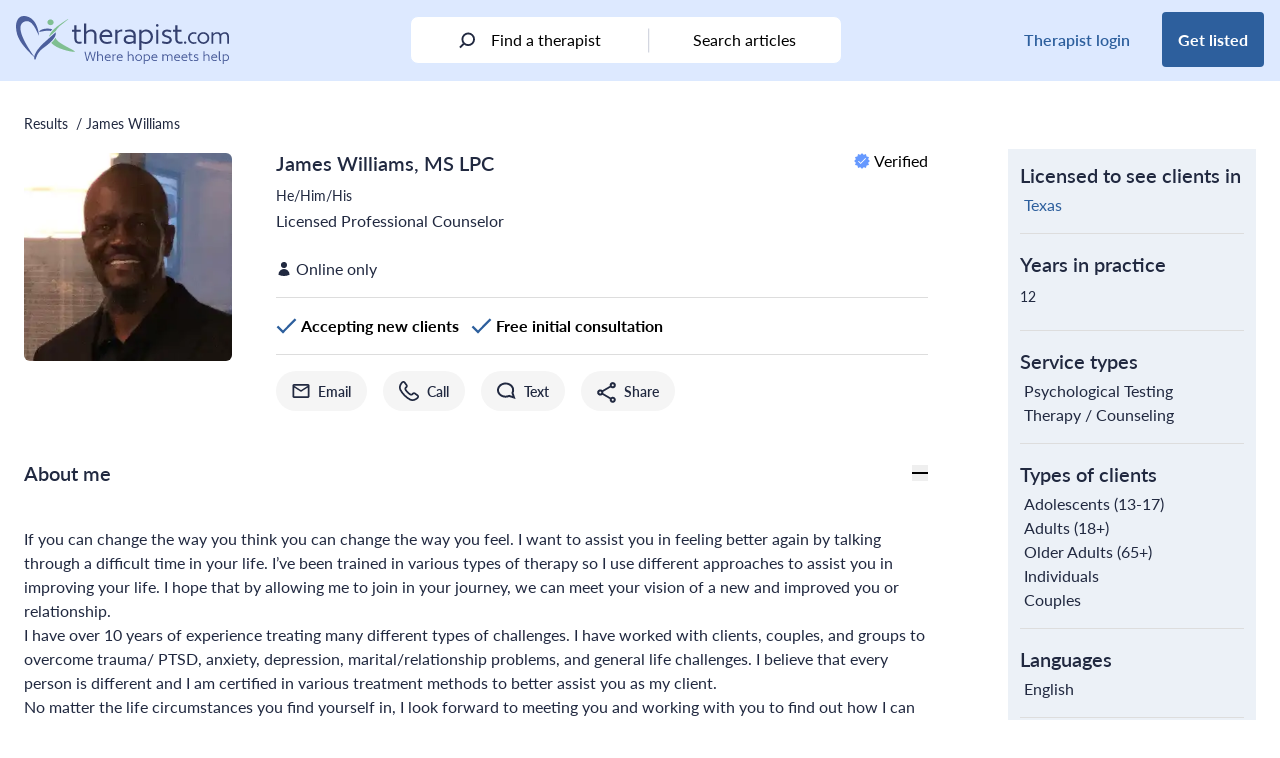

--- FILE ---
content_type: text/html; charset=UTF-8
request_url: https://therapist.com/clinician/james-williams-88751/
body_size: 31689
content:
<!DOCTYPE html>
<html lang="en-US" class="scroll-pt-24">
<head>
	<meta charset="UTF-8">
	<meta name="viewport" content="width=device-width, initial-scale=1, maximum-scale=1.0">
	<link rel="profile" href="http://gmpg.org/xfn/11">
	<link rel="pingback" href="https://therapist.com/xmlrpc.php">

	<!-- Preconnect for high priority third-party resources -->
<link rel="preconnect" href="https://www.googletagmanager.com" crossorigin>
<link rel="preconnect" href="https://securepubads.g.doubleclick.net" crossorigin>
<link rel="preconnect" href="https://ep2.adtrafficquality.google" crossorigin>

<!-- Preload critical scripts -->
<link rel="preload" as="script" href="https://securepubads.g.doubleclick.net/tag/js/gpt.js">

<!-- DNS Prefetch for additional third-party services -->
<link rel="dns-prefetch" href="https://www.google.com">
<link rel="dns-prefetch" href="https://www.googletagmanager.com">
<link rel="dns-prefetch" href="https://www.google-analytics.com">
<link rel="dns-prefetch" href="https://googleads.g.doubleclick.net">
<link rel="dns-prefetch" href="https://ep2.adtrafficquality.google">
<link rel="dns-prefetch" href="https://js.hs-scripts.com">
<link rel="dns-prefetch" href="https://js.hs-analytics.net">
<link rel="dns-prefetch" href="https://js.hsleadflows.net">
<link rel="dns-prefetch" href="https://ad.doubleclick.net">
<link rel="dns-prefetch" href="https://adservice.google.com">
<link rel="dns-prefetch" href="https://td.doubleclick.net">
<link rel="dns-prefetch" href="https://bat.bing.com">
<link rel="dns-prefetch" href="https://pesi.zendesk.com">
<link rel="dns-prefetch" href="https://static.zdassets.com"><!-- TCF Support -->
<script>window['gtag_enable_tcf_support'] = true;</script>
<!-- Set Consent Defaults -->
<script>
  window.dataLayer = window.dataLayer ||[];
  function gtag(){dataLayer.push(arguments);}
  gtag('consent','default',{
    'ad_storage':'denied',
    'analytics_storage':'denied',
    'ad_user_data':'denied',
    'ad_personalization':'denied',
    'personalization_storage':'denied',
    'functionality_storage':'granted',
    'security_storage':'granted',
    'wait_for_update': 500
  });
  gtag("set", "ads_data_redaction", true);
  gtag("set", "url_passthrough", true); 
</script><!-- Osano -->
<script src="https://cmp.osano.com/otbosoxHAQ/dc4f0bee-2ce7-4b3c-b992-c72808ce5977/osano.js"></script><!-- Osano Cookie Disclosure -->
<script>
  if (window.location.pathname === '/privacy-notice/cookie-notice/') {
    async function loadOsanoCookies() {
      const url = 'https://disclosure.api.osano.com/customer/otbosoxHAQ/config/dc4f0bee-2ce7-4b3c-b992-c72808ce5977';

      try {
        const response = await fetch(url);
        const data = await response.json();

        const container = document.querySelector('[data-target-id="cookie-list"]');
        if (!container) return;

        if (!Array.isArray(data) || data.length === 0) {
          container.innerHTML = "<p>No cookies found.</p>";
          return;
        }

        // Sort: classification > provider > name
        data.sort((a, b) => {
          const classA = (a.classification || '').toLowerCase();
          const classB = (b.classification || '').toLowerCase();
          const provA = (a.provider || '').toLowerCase();
          const provB = (b.provider || '').toLowerCase();
          const nameA = (a.name || '').toLowerCase();
          const nameB = (b.name || '').toLowerCase();

          if (classA !== classB) return classA.localeCompare(classB);
          if (provA !== provB) return provA.localeCompare(provB);
          return nameA.localeCompare(nameB);
        });

        // Create table
        const table = document.createElement("table");
        table.style.width = "100%";
        table.style.borderCollapse = "collapse";
        table.style.marginTop = "1em";
        table.style.fontFamily = "Arial, sans-serif";
        table.style.fontSize = "14px";

        // Table header
        const thead = document.createElement("thead");
        thead.innerHTML = `
          <tr>
            <th style="text-align:left; border-bottom:1px solid #ccc; padding:8px;">Cookie Name</th>
            <th style="text-align:left; border-bottom:1px solid #ccc; padding:8px;">Provider</th>
            <th style="text-align:left; border-bottom:1px solid #ccc; padding:8px;">Expiry</th>
            <th style="text-align:left; border-bottom:1px solid #ccc; padding:8px;">Purpose</th>
            <th style="text-align:left; border-bottom:1px solid #ccc; padding:8px;">Classification</th>
          </tr>
        `;
        table.appendChild(thead);

        // Table body
        const tbody = document.createElement("tbody");
        data.forEach(cookie => {
          const row = document.createElement("tr");
          row.innerHTML = `
            <td style="padding:8px; border-bottom:1px solid #eee;">${cookie.name}</td>
            <td style="padding:8px; border-bottom:1px solid #eee;">${cookie.provider || 'N/A'}</td>
            <td style="padding:8px; border-bottom:1px solid #eee;">${cookie.expiry || 'N/A'}</td>
            <td style="padding:8px; border-bottom:1px solid #eee;">${cookie.purpose || 'No description available.'}</td>
            <td style="padding:8px; border-bottom:1px solid #eee;">${cookie.classification}</td>
          `;
          tbody.appendChild(row);
        });

        table.appendChild(tbody);
        container.innerHTML = "";
        container.appendChild(table);
      } catch (err) {
        const fallback = document.querySelector('[data-target-id="cookie-list"]');
        if (fallback) {
          fallback.innerHTML = "<p>Unable to load cookie list at this time. Please try again later.</p>";
        }
      }
    }

    document.addEventListener("DOMContentLoaded", loadOsanoCookies);
  }
</script>
<!-- Hide Floating Cookie -->
<style>
  .osano-cm-widget {
    display: none !important;
  }
</style>
	<!-- Google Analytics 4 w/ Server Side -->
	<script async src="https://ssc.therapist.com/gtag/js?id=G-ELDGS735QR"></script>
	<script>
		window.dataLayer = window.dataLayer || [];
		function gtag(){dataLayer.push(arguments);}
		gtag('js', new Date());

				gtag('config', 'G-ELDGS735QR', { transport_url: 'https://ssc.therapist.com' });
			</script>

	<!-- Google Tag Manager -->
	<script>(function(w,d,s,l,i){w[l]=w[l]||[];w[l].push({'gtm.start':new Date().getTime(),event:'gtm.js'});var f=d.getElementsByTagName(s)[0],j=d.createElement(s);j.async=true;j.src="https://load.ssc.therapist.com/8rl4stukwfgvh.js?"+i;f.parentNode.insertBefore(j,f);})(window,document,'script','dataLayer','a7f=ARJaISMmWEFbPC9eTihTAlVESVdRDxtJHB4CFBYbHAccWAQJGg%3D%3D');</script>
	<!-- End Google Tag Manager -->

	<script async src="https://pagead2.googlesyndication.com/pagead/js/adsbygoogle.js?client=ca-pub-5417364212241893" crossorigin="anonymous"></script>
	<meta name='robots' content='index, follow, max-image-preview:large, max-snippet:-1, max-video-preview:-1, noarchive' />

	<!-- This site is optimized with the Yoast SEO Premium plugin v26.6 (Yoast SEO v26.6) - https://yoast.com/wordpress/plugins/seo/ -->
	<title>James Williams, MS LPC, provides online therapy</title>
	<meta name="description" content="TX therapist James Williams, Licensed Professional Counselor, provides therapy online. Talk to James from the comfort of your own home." />
	<link rel="canonical" href="https://therapist.com/clinician/james-williams-88751/" />
	<meta property="og:locale" content="en_US" />
	<meta property="og:type" content="article" />
	<meta property="og:title" content="James Williams, MS LPC, provides online therapy" />
	<meta property="og:description" content="TX therapist James Williams, Licensed Professional Counselor, provides therapy online. Talk to James from the comfort of your own home." />
	<meta property="og:url" content="https://therapist.com/clinician/james-williams-88751/" />
	<meta property="og:site_name" content="therapist.com" />
	<meta property="article:publisher" content="https://www.facebook.com/Therapistdotcom/" />
	<meta property="article:modified_time" content="2024-07-05T19:40:34+00:00" />
	<meta property="og:image" content="https://therapist.com/wp-content/uploads/2021/11/image.png" />
	<meta property="og:image:width" content="1192" />
	<meta property="og:image:height" content="260" />
	<meta property="og:image:type" content="image/png" />
	<meta name="twitter:card" content="summary_large_image" />
	<meta name="twitter:site" content="@Therapist_Com" />
	<script type="application/ld+json" class="yoast-schema-graph">{"@context":"https://schema.org","@graph":[{"@type":"WebPage","@id":"https://therapist.com/clinician/","url":"https://therapist.com/clinician/","name":"Clinician","isPartOf":{"@id":"https://therapist.com/#website"},"datePublished":"2022-09-13T17:59:28+00:00","dateModified":"2024-07-05T19:40:34+00:00","inLanguage":"en-US","potentialAction":[{"@type":"ReadAction","target":["https://therapist.com/clinician/"]}]},{"@type":"WebSite","@id":"https://therapist.com/#website","url":"https://therapist.com/","name":"therapist.com","description":"Where hope meets help","publisher":{"@id":"https://therapist.com/#organization"},"potentialAction":[{"@type":"SearchAction","target":{"@type":"EntryPoint","urlTemplate":"https://therapist.com/?search_query={search_term_string}"},"query-input":{"@type":"PropertyValueSpecification","valueRequired":true,"valueName":"search_term_string"}}],"inLanguage":"en-US"},{"@type":"Organization","@id":"https://therapist.com/#organization","name":"therapist.com","url":"https://therapist.com/","logo":{"@type":"ImageObject","inLanguage":"en-US","@id":"https://therapist.com/#/schema/logo/image/","url":"https://therapist.com/wp-content/uploads/2022/10/Therapist.com-logo_tagline2-1.svg","contentUrl":"https://therapist.com/wp-content/uploads/2022/10/Therapist.com-logo_tagline2-1.svg","width":1,"height":1,"caption":"therapist.com"},"image":{"@id":"https://therapist.com/#/schema/logo/image/"},"sameAs":["https://www.facebook.com/Therapistdotcom/","https://x.com/Therapist_Com","https://www.instagram.com/therapist_com/","https://www.linkedin.com/company/therapist-com/","https://www.youtube.com/channel/UCePppC54DsbSVxbs71cq1TA","https://feeds.feedburner.com/therapist/jxwn"],"description":"The editorial team at therapist.com works with the world’s leading clinical experts to bring you insightful information about mental health topics and trends. The articles we publish are clinically reviewed for accuracy and relevance.","telephone":"1-800-844-8260","legalName":"therapist.com LLC","foundingDate":"2022-01-24","taxID":"87-3969783","numberOfEmployees":{"@type":"QuantitativeValue","minValue":"1","maxValue":"10"}}]}</script>
	<!-- / Yoast SEO Premium plugin. -->


<link rel='dns-prefetch' href='//therapist.com' />
<link rel='dns-prefetch' href='//use.typekit.net' />
        <script async src="https://securepubads.g.doubleclick.net/tag/js/gpt.js"></script>
        <script>
            window.googletag = window.googletag || {
                cmd: []
            };
            googletag.cmd.push(function() {
				var lb_mapping = googletag.sizeMapping()
                    .addSize([992, 0], [
                        [970, 250],
                        [728, 90]
                    ])
					.addSize([768, 0], [728, 90])
					.addSize([0, 0], [300, 250])
					.build();
				var lb_mapping2 = googletag.sizeMapping()
                    .addSize([768, 0], [728, 90]) //tablet
                    .addSize([320, 0], [
                        [320, 50],
                        [320, 100]
                    ]) //mobile
                    .addSize([0, 0], [300, 50]) //old-mobile
                    .build();
                var adSlot1 = googletag
                    .defineSlot('/23312016336/Therapist/clinician/james-williams-88751', [
                        [300, 250],
                        [728, 90]
                    ], 'leaderboard-1')
                    .addService(googletag.pubads()).setTargeting('position', '1');
                adSlot1.defineSizeMapping(lb_mapping);
                var adSlot2 = googletag
                    .defineSlot('/23312016336/Therapist/clinician/james-williams-88751', [
                        [300, 250],
                        [728, 90]
                    ], 'leaderboard-2')
                    .addService(googletag.pubads()).setTargeting('position', '2');
                adSlot2.defineSizeMapping(lb_mapping);
                var adSlot3 = googletag
                    .defineSlot('/23312016336/Therapist/clinician/james-williams-88751', [
                        [300, 250],
                        [728, 90]
                    ], 'leaderboard-3')
                    .addService(googletag.pubads()).setTargeting('position', '3');
                adSlot3.defineSizeMapping(lb_mapping);
				if(window.innerWidth>1279) {
                var adSlot4 = googletag
                    .defineSlot('/23312016336/Therapist/clinician/james-williams-88751', [
                        [300, 250],
                        [728, 90]
                    ], 'leaderboard-4')
                    .addService(googletag.pubads()).setTargeting('position', '4');
                adSlot4.defineSizeMapping(lb_mapping);
				}
				if(window.innerWidth<1024) {
                var adSlot5 = googletag
                    .defineSlot('/23312016336/Therapist/clinician/james-williams-88751', [
                        [320, 50],
                        [728, 90]
                    ], 'leaderboard-5')
                    .addService(googletag.pubads()).setTargeting('position', '5');
                adSlot5.defineSizeMapping(lb_mapping2);
				}
                var adSlot6 = googletag
                    .defineSlot('/23312016336/Therapist/clinician/james-williams-88751', [
                        [300, 250],
                        [728, 90]
                    ], 'leaderboard-6')
                    .addService(googletag.pubads()).setTargeting('position', '6');
                adSlot6.defineSizeMapping(lb_mapping);
                var adSlot7 = googletag
                    .defineSlot('/23312016336/Therapist/clinician/james-williams-88751', [
                        [300, 250],
                        [728, 90]
                    ], 'leaderboard-7')
                    .addService(googletag.pubads()).setTargeting('position', '7');
                adSlot7.defineSizeMapping(lb_mapping);
				if(window.innerWidth>1279) {
					googletag.defineSlot('/23312016336/Therapist/clinician/james-williams-88751', [
						[300, 250],
						[300, 600]
					], 'rectangle-1').addService(googletag.pubads()).setTargeting('position', '1');
				}
				if(window.innerWidth>1279) {
					googletag.defineSlot('/23312016336/Therapist/clinician/james-williams-88751', [
						[300, 250],
						[300, 600]
					], 'rectangle-2').addService(googletag.pubads()).setTargeting('position', '2');
				}
                googletag.pubads().enableSingleRequest();
                googletag.pubads().collapseEmptyDivs();
                googletag.pubads().setTargeting('tags', []).setTargeting('category', ['internal']);
				googletag.pubads().enableLazyLoad({ fetchMarginPercent: 500, renderMarginPercent: 200, mobileScaling: 2.0 });
				googletag.pubads().setPrivacySettings({ nonPersonalizedAds: true });
                googletag.enableServices();
            });
        </script>		<style>
			.lazyload,
			.lazyloading {
				max-width: 100%;
			}
		</style>
		<style id='wp-img-auto-sizes-contain-inline-css' type='text/css'>
img:is([sizes=auto i],[sizes^="auto," i]){contain-intrinsic-size:3000px 1500px}
/*# sourceURL=wp-img-auto-sizes-contain-inline-css */
</style>
<style id='wp-emoji-styles-inline-css' type='text/css'>

	img.wp-smiley, img.emoji {
		display: inline !important;
		border: none !important;
		box-shadow: none !important;
		height: 1em !important;
		width: 1em !important;
		margin: 0 0.07em !important;
		vertical-align: -0.1em !important;
		background: none !important;
		padding: 0 !important;
	}
/*# sourceURL=wp-emoji-styles-inline-css */
</style>
<style id='wp-block-library-inline-css' type='text/css'>
:root{--wp-block-synced-color:#7a00df;--wp-block-synced-color--rgb:122,0,223;--wp-bound-block-color:var(--wp-block-synced-color);--wp-editor-canvas-background:#ddd;--wp-admin-theme-color:#007cba;--wp-admin-theme-color--rgb:0,124,186;--wp-admin-theme-color-darker-10:#006ba1;--wp-admin-theme-color-darker-10--rgb:0,107,160.5;--wp-admin-theme-color-darker-20:#005a87;--wp-admin-theme-color-darker-20--rgb:0,90,135;--wp-admin-border-width-focus:2px}@media (min-resolution:192dpi){:root{--wp-admin-border-width-focus:1.5px}}.wp-element-button{cursor:pointer}:root .has-very-light-gray-background-color{background-color:#eee}:root .has-very-dark-gray-background-color{background-color:#313131}:root .has-very-light-gray-color{color:#eee}:root .has-very-dark-gray-color{color:#313131}:root .has-vivid-green-cyan-to-vivid-cyan-blue-gradient-background{background:linear-gradient(135deg,#00d084,#0693e3)}:root .has-purple-crush-gradient-background{background:linear-gradient(135deg,#34e2e4,#4721fb 50%,#ab1dfe)}:root .has-hazy-dawn-gradient-background{background:linear-gradient(135deg,#faaca8,#dad0ec)}:root .has-subdued-olive-gradient-background{background:linear-gradient(135deg,#fafae1,#67a671)}:root .has-atomic-cream-gradient-background{background:linear-gradient(135deg,#fdd79a,#004a59)}:root .has-nightshade-gradient-background{background:linear-gradient(135deg,#330968,#31cdcf)}:root .has-midnight-gradient-background{background:linear-gradient(135deg,#020381,#2874fc)}:root{--wp--preset--font-size--normal:16px;--wp--preset--font-size--huge:42px}.has-regular-font-size{font-size:1em}.has-larger-font-size{font-size:2.625em}.has-normal-font-size{font-size:var(--wp--preset--font-size--normal)}.has-huge-font-size{font-size:var(--wp--preset--font-size--huge)}.has-text-align-center{text-align:center}.has-text-align-left{text-align:left}.has-text-align-right{text-align:right}.has-fit-text{white-space:nowrap!important}#end-resizable-editor-section{display:none}.aligncenter{clear:both}.items-justified-left{justify-content:flex-start}.items-justified-center{justify-content:center}.items-justified-right{justify-content:flex-end}.items-justified-space-between{justify-content:space-between}.screen-reader-text{border:0;clip-path:inset(50%);height:1px;margin:-1px;overflow:hidden;padding:0;position:absolute;width:1px;word-wrap:normal!important}.screen-reader-text:focus{background-color:#ddd;clip-path:none;color:#444;display:block;font-size:1em;height:auto;left:5px;line-height:normal;padding:15px 23px 14px;text-decoration:none;top:5px;width:auto;z-index:100000}html :where(.has-border-color){border-style:solid}html :where([style*=border-top-color]){border-top-style:solid}html :where([style*=border-right-color]){border-right-style:solid}html :where([style*=border-bottom-color]){border-bottom-style:solid}html :where([style*=border-left-color]){border-left-style:solid}html :where([style*=border-width]){border-style:solid}html :where([style*=border-top-width]){border-top-style:solid}html :where([style*=border-right-width]){border-right-style:solid}html :where([style*=border-bottom-width]){border-bottom-style:solid}html :where([style*=border-left-width]){border-left-style:solid}html :where(img[class*=wp-image-]){height:auto;max-width:100%}:where(figure){margin:0 0 1em}html :where(.is-position-sticky){--wp-admin--admin-bar--position-offset:var(--wp-admin--admin-bar--height,0px)}@media screen and (max-width:600px){html :where(.is-position-sticky){--wp-admin--admin-bar--position-offset:0px}}

/*# sourceURL=wp-block-library-inline-css */
</style><style id='global-styles-inline-css' type='text/css'>
:root{--wp--preset--aspect-ratio--square: 1;--wp--preset--aspect-ratio--4-3: 4/3;--wp--preset--aspect-ratio--3-4: 3/4;--wp--preset--aspect-ratio--3-2: 3/2;--wp--preset--aspect-ratio--2-3: 2/3;--wp--preset--aspect-ratio--16-9: 16/9;--wp--preset--aspect-ratio--9-16: 9/16;--wp--preset--color--black: #000000;--wp--preset--color--cyan-bluish-gray: #abb8c3;--wp--preset--color--white: #ffffff;--wp--preset--color--pale-pink: #f78da7;--wp--preset--color--vivid-red: #cf2e2e;--wp--preset--color--luminous-vivid-orange: #ff6900;--wp--preset--color--luminous-vivid-amber: #fcb900;--wp--preset--color--light-green-cyan: #7bdcb5;--wp--preset--color--vivid-green-cyan: #00d084;--wp--preset--color--pale-cyan-blue: #8ed1fc;--wp--preset--color--vivid-cyan-blue: #0693e3;--wp--preset--color--vivid-purple: #9b51e0;--wp--preset--color--brand-blue: #2D5F9D;--wp--preset--color--brand-green: #7FBF92;--wp--preset--color--brand-very-soft-blue: #ABC5DE;--wp--preset--color--brand-very-light-gray: #F5F5F5;--wp--preset--color--brand-very-pale-blue: #DCE9FF;--wp--preset--color--brand-light-blue: #6699FF;--wp--preset--color--brand-light-grayish-red: #F1CDC4;--wp--preset--color--soft-red: #E57373;--wp--preset--color--soft-blue: #5388EB;--wp--preset--color--strong-blue: #284EC4;--wp--preset--color--dark-blue: #2C529B;--wp--preset--color--alt-grayish-blue: #939AB3;--wp--preset--color--grayish-blue: #C8CCD8;--wp--preset--color--dark-desat-blue: #212940;--wp--preset--color--slight-desat-blue: #6C84CB;--wp--preset--color--light-grayish-blue: #ECF1F7;--wp--preset--color--very-light-gray: #F5F5F5;--wp--preset--color--dark-mod-blue: #4B5F9C;--wp--preset--color--light-gray: #DDDDDD;--wp--preset--color--primary: #2D5F9D;--wp--preset--color--secondary: #7FBF92;--wp--preset--color--dark: #2C529B;--wp--preset--color--light: #6699FF;--wp--preset--color--dark-silver: #707070;--wp--preset--gradient--vivid-cyan-blue-to-vivid-purple: linear-gradient(135deg,rgb(6,147,227) 0%,rgb(155,81,224) 100%);--wp--preset--gradient--light-green-cyan-to-vivid-green-cyan: linear-gradient(135deg,rgb(122,220,180) 0%,rgb(0,208,130) 100%);--wp--preset--gradient--luminous-vivid-amber-to-luminous-vivid-orange: linear-gradient(135deg,rgb(252,185,0) 0%,rgb(255,105,0) 100%);--wp--preset--gradient--luminous-vivid-orange-to-vivid-red: linear-gradient(135deg,rgb(255,105,0) 0%,rgb(207,46,46) 100%);--wp--preset--gradient--very-light-gray-to-cyan-bluish-gray: linear-gradient(135deg,rgb(238,238,238) 0%,rgb(169,184,195) 100%);--wp--preset--gradient--cool-to-warm-spectrum: linear-gradient(135deg,rgb(74,234,220) 0%,rgb(151,120,209) 20%,rgb(207,42,186) 40%,rgb(238,44,130) 60%,rgb(251,105,98) 80%,rgb(254,248,76) 100%);--wp--preset--gradient--blush-light-purple: linear-gradient(135deg,rgb(255,206,236) 0%,rgb(152,150,240) 100%);--wp--preset--gradient--blush-bordeaux: linear-gradient(135deg,rgb(254,205,165) 0%,rgb(254,45,45) 50%,rgb(107,0,62) 100%);--wp--preset--gradient--luminous-dusk: linear-gradient(135deg,rgb(255,203,112) 0%,rgb(199,81,192) 50%,rgb(65,88,208) 100%);--wp--preset--gradient--pale-ocean: linear-gradient(135deg,rgb(255,245,203) 0%,rgb(182,227,212) 50%,rgb(51,167,181) 100%);--wp--preset--gradient--electric-grass: linear-gradient(135deg,rgb(202,248,128) 0%,rgb(113,206,126) 100%);--wp--preset--gradient--midnight: linear-gradient(135deg,rgb(2,3,129) 0%,rgb(40,116,252) 100%);--wp--preset--font-size--small: 13px;--wp--preset--font-size--medium: 20px;--wp--preset--font-size--large: 36px;--wp--preset--font-size--x-large: 42px;--wp--preset--font-size--heading-2: 1.75rem;--wp--preset--font-size--heading-3: 1.375rem;--wp--preset--spacing--20: 0.44rem;--wp--preset--spacing--30: 0.67rem;--wp--preset--spacing--40: 1rem;--wp--preset--spacing--50: 1.5rem;--wp--preset--spacing--60: 2.25rem;--wp--preset--spacing--70: 3.38rem;--wp--preset--spacing--80: 5.06rem;--wp--preset--shadow--natural: 6px 6px 9px rgba(0, 0, 0, 0.2);--wp--preset--shadow--deep: 12px 12px 50px rgba(0, 0, 0, 0.4);--wp--preset--shadow--sharp: 6px 6px 0px rgba(0, 0, 0, 0.2);--wp--preset--shadow--outlined: 6px 6px 0px -3px rgb(255, 255, 255), 6px 6px rgb(0, 0, 0);--wp--preset--shadow--crisp: 6px 6px 0px rgb(0, 0, 0);}:root { --wp--style--global--content-size: 1440px;--wp--style--global--wide-size: 1280px; }:where(body) { margin: 0; }.wp-site-blocks > .alignleft { float: left; margin-right: 2em; }.wp-site-blocks > .alignright { float: right; margin-left: 2em; }.wp-site-blocks > .aligncenter { justify-content: center; margin-left: auto; margin-right: auto; }:where(.is-layout-flex){gap: 0.5em;}:where(.is-layout-grid){gap: 0.5em;}.is-layout-flow > .alignleft{float: left;margin-inline-start: 0;margin-inline-end: 2em;}.is-layout-flow > .alignright{float: right;margin-inline-start: 2em;margin-inline-end: 0;}.is-layout-flow > .aligncenter{margin-left: auto !important;margin-right: auto !important;}.is-layout-constrained > .alignleft{float: left;margin-inline-start: 0;margin-inline-end: 2em;}.is-layout-constrained > .alignright{float: right;margin-inline-start: 2em;margin-inline-end: 0;}.is-layout-constrained > .aligncenter{margin-left: auto !important;margin-right: auto !important;}.is-layout-constrained > :where(:not(.alignleft):not(.alignright):not(.alignfull)){max-width: var(--wp--style--global--content-size);margin-left: auto !important;margin-right: auto !important;}.is-layout-constrained > .alignwide{max-width: var(--wp--style--global--wide-size);}body .is-layout-flex{display: flex;}.is-layout-flex{flex-wrap: wrap;align-items: center;}.is-layout-flex > :is(*, div){margin: 0;}body .is-layout-grid{display: grid;}.is-layout-grid > :is(*, div){margin: 0;}body{padding-top: 0px;padding-right: 0px;padding-bottom: 0px;padding-left: 0px;}a:where(:not(.wp-element-button)){text-decoration: underline;}:root :where(.wp-element-button, .wp-block-button__link){background-color: #32373c;border-width: 0;color: #fff;font-family: inherit;font-size: inherit;font-style: inherit;font-weight: inherit;letter-spacing: inherit;line-height: inherit;padding-top: calc(0.667em + 2px);padding-right: calc(1.333em + 2px);padding-bottom: calc(0.667em + 2px);padding-left: calc(1.333em + 2px);text-decoration: none;text-transform: inherit;}.has-black-color{color: var(--wp--preset--color--black) !important;}.has-cyan-bluish-gray-color{color: var(--wp--preset--color--cyan-bluish-gray) !important;}.has-white-color{color: var(--wp--preset--color--white) !important;}.has-pale-pink-color{color: var(--wp--preset--color--pale-pink) !important;}.has-vivid-red-color{color: var(--wp--preset--color--vivid-red) !important;}.has-luminous-vivid-orange-color{color: var(--wp--preset--color--luminous-vivid-orange) !important;}.has-luminous-vivid-amber-color{color: var(--wp--preset--color--luminous-vivid-amber) !important;}.has-light-green-cyan-color{color: var(--wp--preset--color--light-green-cyan) !important;}.has-vivid-green-cyan-color{color: var(--wp--preset--color--vivid-green-cyan) !important;}.has-pale-cyan-blue-color{color: var(--wp--preset--color--pale-cyan-blue) !important;}.has-vivid-cyan-blue-color{color: var(--wp--preset--color--vivid-cyan-blue) !important;}.has-vivid-purple-color{color: var(--wp--preset--color--vivid-purple) !important;}.has-brand-blue-color{color: var(--wp--preset--color--brand-blue) !important;}.has-brand-green-color{color: var(--wp--preset--color--brand-green) !important;}.has-brand-very-soft-blue-color{color: var(--wp--preset--color--brand-very-soft-blue) !important;}.has-brand-very-light-gray-color{color: var(--wp--preset--color--brand-very-light-gray) !important;}.has-brand-very-pale-blue-color{color: var(--wp--preset--color--brand-very-pale-blue) !important;}.has-brand-light-blue-color{color: var(--wp--preset--color--brand-light-blue) !important;}.has-brand-light-grayish-red-color{color: var(--wp--preset--color--brand-light-grayish-red) !important;}.has-soft-red-color{color: var(--wp--preset--color--soft-red) !important;}.has-soft-blue-color{color: var(--wp--preset--color--soft-blue) !important;}.has-strong-blue-color{color: var(--wp--preset--color--strong-blue) !important;}.has-dark-blue-color{color: var(--wp--preset--color--dark-blue) !important;}.has-alt-grayish-blue-color{color: var(--wp--preset--color--alt-grayish-blue) !important;}.has-grayish-blue-color{color: var(--wp--preset--color--grayish-blue) !important;}.has-dark-desat-blue-color{color: var(--wp--preset--color--dark-desat-blue) !important;}.has-slight-desat-blue-color{color: var(--wp--preset--color--slight-desat-blue) !important;}.has-light-grayish-blue-color{color: var(--wp--preset--color--light-grayish-blue) !important;}.has-very-light-gray-color{color: var(--wp--preset--color--very-light-gray) !important;}.has-dark-mod-blue-color{color: var(--wp--preset--color--dark-mod-blue) !important;}.has-light-gray-color{color: var(--wp--preset--color--light-gray) !important;}.has-primary-color{color: var(--wp--preset--color--primary) !important;}.has-secondary-color{color: var(--wp--preset--color--secondary) !important;}.has-dark-color{color: var(--wp--preset--color--dark) !important;}.has-light-color{color: var(--wp--preset--color--light) !important;}.has-dark-silver-color{color: var(--wp--preset--color--dark-silver) !important;}.has-black-background-color{background-color: var(--wp--preset--color--black) !important;}.has-cyan-bluish-gray-background-color{background-color: var(--wp--preset--color--cyan-bluish-gray) !important;}.has-white-background-color{background-color: var(--wp--preset--color--white) !important;}.has-pale-pink-background-color{background-color: var(--wp--preset--color--pale-pink) !important;}.has-vivid-red-background-color{background-color: var(--wp--preset--color--vivid-red) !important;}.has-luminous-vivid-orange-background-color{background-color: var(--wp--preset--color--luminous-vivid-orange) !important;}.has-luminous-vivid-amber-background-color{background-color: var(--wp--preset--color--luminous-vivid-amber) !important;}.has-light-green-cyan-background-color{background-color: var(--wp--preset--color--light-green-cyan) !important;}.has-vivid-green-cyan-background-color{background-color: var(--wp--preset--color--vivid-green-cyan) !important;}.has-pale-cyan-blue-background-color{background-color: var(--wp--preset--color--pale-cyan-blue) !important;}.has-vivid-cyan-blue-background-color{background-color: var(--wp--preset--color--vivid-cyan-blue) !important;}.has-vivid-purple-background-color{background-color: var(--wp--preset--color--vivid-purple) !important;}.has-brand-blue-background-color{background-color: var(--wp--preset--color--brand-blue) !important;}.has-brand-green-background-color{background-color: var(--wp--preset--color--brand-green) !important;}.has-brand-very-soft-blue-background-color{background-color: var(--wp--preset--color--brand-very-soft-blue) !important;}.has-brand-very-light-gray-background-color{background-color: var(--wp--preset--color--brand-very-light-gray) !important;}.has-brand-very-pale-blue-background-color{background-color: var(--wp--preset--color--brand-very-pale-blue) !important;}.has-brand-light-blue-background-color{background-color: var(--wp--preset--color--brand-light-blue) !important;}.has-brand-light-grayish-red-background-color{background-color: var(--wp--preset--color--brand-light-grayish-red) !important;}.has-soft-red-background-color{background-color: var(--wp--preset--color--soft-red) !important;}.has-soft-blue-background-color{background-color: var(--wp--preset--color--soft-blue) !important;}.has-strong-blue-background-color{background-color: var(--wp--preset--color--strong-blue) !important;}.has-dark-blue-background-color{background-color: var(--wp--preset--color--dark-blue) !important;}.has-alt-grayish-blue-background-color{background-color: var(--wp--preset--color--alt-grayish-blue) !important;}.has-grayish-blue-background-color{background-color: var(--wp--preset--color--grayish-blue) !important;}.has-dark-desat-blue-background-color{background-color: var(--wp--preset--color--dark-desat-blue) !important;}.has-slight-desat-blue-background-color{background-color: var(--wp--preset--color--slight-desat-blue) !important;}.has-light-grayish-blue-background-color{background-color: var(--wp--preset--color--light-grayish-blue) !important;}.has-very-light-gray-background-color{background-color: var(--wp--preset--color--very-light-gray) !important;}.has-dark-mod-blue-background-color{background-color: var(--wp--preset--color--dark-mod-blue) !important;}.has-light-gray-background-color{background-color: var(--wp--preset--color--light-gray) !important;}.has-primary-background-color{background-color: var(--wp--preset--color--primary) !important;}.has-secondary-background-color{background-color: var(--wp--preset--color--secondary) !important;}.has-dark-background-color{background-color: var(--wp--preset--color--dark) !important;}.has-light-background-color{background-color: var(--wp--preset--color--light) !important;}.has-dark-silver-background-color{background-color: var(--wp--preset--color--dark-silver) !important;}.has-black-border-color{border-color: var(--wp--preset--color--black) !important;}.has-cyan-bluish-gray-border-color{border-color: var(--wp--preset--color--cyan-bluish-gray) !important;}.has-white-border-color{border-color: var(--wp--preset--color--white) !important;}.has-pale-pink-border-color{border-color: var(--wp--preset--color--pale-pink) !important;}.has-vivid-red-border-color{border-color: var(--wp--preset--color--vivid-red) !important;}.has-luminous-vivid-orange-border-color{border-color: var(--wp--preset--color--luminous-vivid-orange) !important;}.has-luminous-vivid-amber-border-color{border-color: var(--wp--preset--color--luminous-vivid-amber) !important;}.has-light-green-cyan-border-color{border-color: var(--wp--preset--color--light-green-cyan) !important;}.has-vivid-green-cyan-border-color{border-color: var(--wp--preset--color--vivid-green-cyan) !important;}.has-pale-cyan-blue-border-color{border-color: var(--wp--preset--color--pale-cyan-blue) !important;}.has-vivid-cyan-blue-border-color{border-color: var(--wp--preset--color--vivid-cyan-blue) !important;}.has-vivid-purple-border-color{border-color: var(--wp--preset--color--vivid-purple) !important;}.has-brand-blue-border-color{border-color: var(--wp--preset--color--brand-blue) !important;}.has-brand-green-border-color{border-color: var(--wp--preset--color--brand-green) !important;}.has-brand-very-soft-blue-border-color{border-color: var(--wp--preset--color--brand-very-soft-blue) !important;}.has-brand-very-light-gray-border-color{border-color: var(--wp--preset--color--brand-very-light-gray) !important;}.has-brand-very-pale-blue-border-color{border-color: var(--wp--preset--color--brand-very-pale-blue) !important;}.has-brand-light-blue-border-color{border-color: var(--wp--preset--color--brand-light-blue) !important;}.has-brand-light-grayish-red-border-color{border-color: var(--wp--preset--color--brand-light-grayish-red) !important;}.has-soft-red-border-color{border-color: var(--wp--preset--color--soft-red) !important;}.has-soft-blue-border-color{border-color: var(--wp--preset--color--soft-blue) !important;}.has-strong-blue-border-color{border-color: var(--wp--preset--color--strong-blue) !important;}.has-dark-blue-border-color{border-color: var(--wp--preset--color--dark-blue) !important;}.has-alt-grayish-blue-border-color{border-color: var(--wp--preset--color--alt-grayish-blue) !important;}.has-grayish-blue-border-color{border-color: var(--wp--preset--color--grayish-blue) !important;}.has-dark-desat-blue-border-color{border-color: var(--wp--preset--color--dark-desat-blue) !important;}.has-slight-desat-blue-border-color{border-color: var(--wp--preset--color--slight-desat-blue) !important;}.has-light-grayish-blue-border-color{border-color: var(--wp--preset--color--light-grayish-blue) !important;}.has-very-light-gray-border-color{border-color: var(--wp--preset--color--very-light-gray) !important;}.has-dark-mod-blue-border-color{border-color: var(--wp--preset--color--dark-mod-blue) !important;}.has-light-gray-border-color{border-color: var(--wp--preset--color--light-gray) !important;}.has-primary-border-color{border-color: var(--wp--preset--color--primary) !important;}.has-secondary-border-color{border-color: var(--wp--preset--color--secondary) !important;}.has-dark-border-color{border-color: var(--wp--preset--color--dark) !important;}.has-light-border-color{border-color: var(--wp--preset--color--light) !important;}.has-dark-silver-border-color{border-color: var(--wp--preset--color--dark-silver) !important;}.has-vivid-cyan-blue-to-vivid-purple-gradient-background{background: var(--wp--preset--gradient--vivid-cyan-blue-to-vivid-purple) !important;}.has-light-green-cyan-to-vivid-green-cyan-gradient-background{background: var(--wp--preset--gradient--light-green-cyan-to-vivid-green-cyan) !important;}.has-luminous-vivid-amber-to-luminous-vivid-orange-gradient-background{background: var(--wp--preset--gradient--luminous-vivid-amber-to-luminous-vivid-orange) !important;}.has-luminous-vivid-orange-to-vivid-red-gradient-background{background: var(--wp--preset--gradient--luminous-vivid-orange-to-vivid-red) !important;}.has-very-light-gray-to-cyan-bluish-gray-gradient-background{background: var(--wp--preset--gradient--very-light-gray-to-cyan-bluish-gray) !important;}.has-cool-to-warm-spectrum-gradient-background{background: var(--wp--preset--gradient--cool-to-warm-spectrum) !important;}.has-blush-light-purple-gradient-background{background: var(--wp--preset--gradient--blush-light-purple) !important;}.has-blush-bordeaux-gradient-background{background: var(--wp--preset--gradient--blush-bordeaux) !important;}.has-luminous-dusk-gradient-background{background: var(--wp--preset--gradient--luminous-dusk) !important;}.has-pale-ocean-gradient-background{background: var(--wp--preset--gradient--pale-ocean) !important;}.has-electric-grass-gradient-background{background: var(--wp--preset--gradient--electric-grass) !important;}.has-midnight-gradient-background{background: var(--wp--preset--gradient--midnight) !important;}.has-small-font-size{font-size: var(--wp--preset--font-size--small) !important;}.has-medium-font-size{font-size: var(--wp--preset--font-size--medium) !important;}.has-large-font-size{font-size: var(--wp--preset--font-size--large) !important;}.has-x-large-font-size{font-size: var(--wp--preset--font-size--x-large) !important;}.has-heading-2-font-size{font-size: var(--wp--preset--font-size--heading-2) !important;}.has-heading-3-font-size{font-size: var(--wp--preset--font-size--heading-3) !important;}
/*# sourceURL=global-styles-inline-css */
</style>

<link rel='stylesheet' id='contact-form-7-css' href='https://therapist.com/wp-content/plugins/contact-form-7/includes/css/styles.css?ver=6.1.4' type='text/css' media='all' />
<style id='contact-form-7-inline-css' type='text/css'>
.wpcf7 .wpcf7-recaptcha iframe {margin-bottom: 0;}.wpcf7 .wpcf7-recaptcha[data-align="center"] > div {margin: 0 auto;}.wpcf7 .wpcf7-recaptcha[data-align="right"] > div {margin: 0 0 0 auto;}
/*# sourceURL=contact-form-7-inline-css */
</style>
<link rel='stylesheet' id='tailpress-css' href='https://therapist.com/wp-content/themes/pesi-therapist-com/css/app.css?ver=2.0.0' type='text/css' media='all' />
<link rel='stylesheet' id='adobe-fonts-css' href='https://use.typekit.net/roy4kyh.css?ver=2.0.0' type='text/css' media='all' />
<script type="text/javascript" src="https://therapist.com/wp-content/plugins/stop-user-enumeration/frontend/js/frontend.js?ver=1.7.7" id="stop-user-enumeration-js" defer="defer" data-wp-strategy="defer"></script>
<script type="text/javascript" src="https://therapist.com/wp-content/plugins/wpo365-login/apps/dist/pintra-redirect.js?ver=40.2" id="pintraredirectjs-js" async></script>
<script type="text/javascript" src="https://therapist.com/wp-includes/js/jquery/jquery.min.js?ver=3.7.1" id="jquery-core-js"></script>
<script type="text/javascript" id="tailpress-js-extra">
/* <![CDATA[ */
var custom_scripts_object = {"scripts":[{"src":"\u003C!-- Preconnect for high priority third-party resources --\u003E\r\n\u003Clink rel=\"preconnect\" href=\"https://www.googletagmanager.com\" crossorigin\u003E\r\n\u003Clink rel=\"preconnect\" href=\"https://securepubads.g.doubleclick.net\" crossorigin\u003E\r\n\u003Clink rel=\"preconnect\" href=\"https://ep2.adtrafficquality.google\" crossorigin\u003E\r\n\r\n\u003C!-- Preload critical scripts --\u003E\r\n\u003Clink rel=\"preload\" as=\"script\" href=\"https://securepubads.g.doubleclick.net/tag/js/gpt.js\"\u003E\r\n\r\n\u003C!-- DNS Prefetch for additional third-party services --\u003E\r\n\u003Clink rel=\"dns-prefetch\" href=\"https://www.google.com\"\u003E\r\n\u003Clink rel=\"dns-prefetch\" href=\"https://www.googletagmanager.com\"\u003E\r\n\u003Clink rel=\"dns-prefetch\" href=\"https://www.google-analytics.com\"\u003E\r\n\u003Clink rel=\"dns-prefetch\" href=\"https://googleads.g.doubleclick.net\"\u003E\r\n\u003Clink rel=\"dns-prefetch\" href=\"https://ep2.adtrafficquality.google\"\u003E\r\n\u003Clink rel=\"dns-prefetch\" href=\"https://js.hs-scripts.com\"\u003E\r\n\u003Clink rel=\"dns-prefetch\" href=\"https://js.hs-analytics.net\"\u003E\r\n\u003Clink rel=\"dns-prefetch\" href=\"https://js.hsleadflows.net\"\u003E\r\n\u003Clink rel=\"dns-prefetch\" href=\"https://ad.doubleclick.net\"\u003E\r\n\u003Clink rel=\"dns-prefetch\" href=\"https://adservice.google.com\"\u003E\r\n\u003Clink rel=\"dns-prefetch\" href=\"https://td.doubleclick.net\"\u003E\r\n\u003Clink rel=\"dns-prefetch\" href=\"https://bat.bing.com\"\u003E\r\n\u003Clink rel=\"dns-prefetch\" href=\"https://pesi.zendesk.com\"\u003E\r\n\u003Clink rel=\"dns-prefetch\" href=\"https://static.zdassets.com\"\u003E"},{"src":"\u003C!-- TCF Support --\u003E\r\n\u003Cscript\u003Ewindow['gtag_enable_tcf_support'] = true;\u003C/script\u003E\r\n\u003C!-- Set Consent Defaults --\u003E\r\n\u003Cscript\u003E\r\n  window.dataLayer = window.dataLayer ||[];\r\n  function gtag(){dataLayer.push(arguments);}\r\n  gtag('consent','default',{\r\n    'ad_storage':'denied',\r\n    'analytics_storage':'denied',\r\n    'ad_user_data':'denied',\r\n    'ad_personalization':'denied',\r\n    'personalization_storage':'denied',\r\n    'functionality_storage':'granted',\r\n    'security_storage':'granted',\r\n    'wait_for_update': 500\r\n  });\r\n  gtag(\"set\", \"ads_data_redaction\", true);\r\n  gtag(\"set\", \"url_passthrough\", true); \r\n\u003C/script\u003E"},{"src":"\u003C!-- Osano --\u003E\r\n\u003Cscript src=\"https://cmp.osano.com/otbosoxHAQ/dc4f0bee-2ce7-4b3c-b992-c72808ce5977/osano.js\"\u003E\u003C/script\u003E"},{"src":"\u003C!-- Osano Cookie Disclosure --\u003E\r\n\u003Cscript\u003E\r\n  if (window.location.pathname === '/privacy-notice/cookie-notice/') {\r\n    async function loadOsanoCookies() {\r\n      const url = 'https://disclosure.api.osano.com/customer/otbosoxHAQ/config/dc4f0bee-2ce7-4b3c-b992-c72808ce5977';\r\n\r\n      try {\r\n        const response = await fetch(url);\r\n        const data = await response.json();\r\n\r\n        const container = document.querySelector('[data-target-id=\"cookie-list\"]');\r\n        if (!container) return;\r\n\r\n        if (!Array.isArray(data) || data.length === 0) {\r\n          container.innerHTML = \"\u003Cp\u003ENo cookies found.\u003C/p\u003E\";\r\n          return;\r\n        }\r\n\r\n        // Sort: classification \u003E provider \u003E name\r\n        data.sort((a, b) =\u003E {\r\n          const classA = (a.classification || '').toLowerCase();\r\n          const classB = (b.classification || '').toLowerCase();\r\n          const provA = (a.provider || '').toLowerCase();\r\n          const provB = (b.provider || '').toLowerCase();\r\n          const nameA = (a.name || '').toLowerCase();\r\n          const nameB = (b.name || '').toLowerCase();\r\n\r\n          if (classA !== classB) return classA.localeCompare(classB);\r\n          if (provA !== provB) return provA.localeCompare(provB);\r\n          return nameA.localeCompare(nameB);\r\n        });\r\n\r\n        // Create table\r\n        const table = document.createElement(\"table\");\r\n        table.style.width = \"100%\";\r\n        table.style.borderCollapse = \"collapse\";\r\n        table.style.marginTop = \"1em\";\r\n        table.style.fontFamily = \"Arial, sans-serif\";\r\n        table.style.fontSize = \"14px\";\r\n\r\n        // Table header\r\n        const thead = document.createElement(\"thead\");\r\n        thead.innerHTML = `\r\n          \u003Ctr\u003E\r\n            \u003Cth style=\"text-align:left; border-bottom:1px solid #ccc; padding:8px;\"\u003ECookie Name\u003C/th\u003E\r\n            \u003Cth style=\"text-align:left; border-bottom:1px solid #ccc; padding:8px;\"\u003EProvider\u003C/th\u003E\r\n            \u003Cth style=\"text-align:left; border-bottom:1px solid #ccc; padding:8px;\"\u003EExpiry\u003C/th\u003E\r\n            \u003Cth style=\"text-align:left; border-bottom:1px solid #ccc; padding:8px;\"\u003EPurpose\u003C/th\u003E\r\n            \u003Cth style=\"text-align:left; border-bottom:1px solid #ccc; padding:8px;\"\u003EClassification\u003C/th\u003E\r\n          \u003C/tr\u003E\r\n        `;\r\n        table.appendChild(thead);\r\n\r\n        // Table body\r\n        const tbody = document.createElement(\"tbody\");\r\n        data.forEach(cookie =\u003E {\r\n          const row = document.createElement(\"tr\");\r\n          row.innerHTML = `\r\n            \u003Ctd style=\"padding:8px; border-bottom:1px solid #eee;\"\u003E${cookie.name}\u003C/td\u003E\r\n            \u003Ctd style=\"padding:8px; border-bottom:1px solid #eee;\"\u003E${cookie.provider || 'N/A'}\u003C/td\u003E\r\n            \u003Ctd style=\"padding:8px; border-bottom:1px solid #eee;\"\u003E${cookie.expiry || 'N/A'}\u003C/td\u003E\r\n            \u003Ctd style=\"padding:8px; border-bottom:1px solid #eee;\"\u003E${cookie.purpose || 'No description available.'}\u003C/td\u003E\r\n            \u003Ctd style=\"padding:8px; border-bottom:1px solid #eee;\"\u003E${cookie.classification}\u003C/td\u003E\r\n          `;\r\n          tbody.appendChild(row);\r\n        });\r\n\r\n        table.appendChild(tbody);\r\n        container.innerHTML = \"\";\r\n        container.appendChild(table);\r\n      } catch (err) {\r\n        const fallback = document.querySelector('[data-target-id=\"cookie-list\"]');\r\n        if (fallback) {\r\n          fallback.innerHTML = \"\u003Cp\u003EUnable to load cookie list at this time. Please try again later.\u003C/p\u003E\";\r\n        }\r\n      }\r\n    }\r\n\r\n    document.addEventListener(\"DOMContentLoaded\", loadOsanoCookies);\r\n  }\r\n\u003C/script\u003E\r\n\u003C!-- Hide Floating Cookie --\u003E\r\n\u003Cstyle\u003E\r\n  .osano-cm-widget {\r\n    display: none !important;\r\n  }\r\n\u003C/style\u003E"}]};
//# sourceURL=tailpress-js-extra
/* ]]> */
</script>
<script type="text/javascript" src="https://therapist.com/wp-content/themes/pesi-therapist-com/js/app.js?ver=2.0.0" id="tailpress-js"></script>
<link rel="EditURI" type="application/rsd+xml" title="RSD" href="https://therapist.com/xmlrpc.php?rsd" />
		<script>
			document.documentElement.className = document.documentElement.className.replace('no-js', 'js');
		</script>
				<style>
			.no-js img.lazyload {
				display: none;
			}

			figure.wp-block-image img.lazyloading {
				min-width: 150px;
			}

			.lazyload,
			.lazyloading {
				--smush-placeholder-width: 100px;
				--smush-placeholder-aspect-ratio: 1/1;
				width: var(--smush-image-width, var(--smush-placeholder-width)) !important;
				aspect-ratio: var(--smush-image-aspect-ratio, var(--smush-placeholder-aspect-ratio)) !important;
			}

						.lazyload, .lazyloading {
				opacity: 0;
			}

			.lazyloaded {
				opacity: 1;
				transition: opacity 400ms;
				transition-delay: 0ms;
			}

					</style>
		<script>
  const fpPromise = import('https://fpm.therapist.com/web/v3/PZtTd8b6zEqFoV8oZU68')
    .then(FingerprintJS => FingerprintJS.load({
      endpoint: [
        "https://fpm.therapist.com",
        FingerprintJS.defaultEndpoint
      ]
    }))
</script><style type="text/css" id="branda-admin-bar-logo">
body #wpadminbar #wp-admin-bar-wp-logo > .ab-item {
	background-image: url(https://therapist.com/wp-content/uploads/2021/04/t.png);
	background-repeat: no-repeat;
	background-position: 50%;
	background-size: 80%;
}
body #wpadminbar #wp-admin-bar-wp-logo > .ab-item .ab-icon:before {
	content: " ";
}
</style>
<link rel="icon" href="https://therapist.com/wp-content/uploads/2022/09/cropped-therapist_com_siteicon-32x32.png" sizes="32x32" />
<link rel="icon" href="https://therapist.com/wp-content/uploads/2022/09/cropped-therapist_com_siteicon-192x192.png" sizes="192x192" />
<link rel="apple-touch-icon" href="https://therapist.com/wp-content/uploads/2022/09/cropped-therapist_com_siteicon-180x180.png" />
<meta name="msapplication-TileImage" content="https://therapist.com/wp-content/uploads/2022/09/cropped-therapist_com_siteicon-270x270.png" />
<script type="application/ld+json">
{
	"@context":"https://schema.org",
	"@type":"ProfilePage",
	"@id":"https://therapist.com/clinician/james-williams-88751/",
	"mainEntity":{
		"@id":"James Williams"
	}
}
</script>
<script type="application/ld+json">
{
	"@context":"https://schema.org",
	"@type":"Person",
	"@id":"James Williams",
	"name":"James Williams",
	"image":"https://cdn.therapist.com/photos/james-williams-texas-Mh5no2dBUECTAA6qXl6B7Q.webp",
	"url":"https://therapist.com/clinician/james-williams-88751/",
	"givenName":"James",
	"familyName":"Williams",	"gender":"Male",	"jobTitle":"Licensed Professional Counselor",
	"honorificSuffix":"MS LPC",
	"description":"I have over 10 years of experience treating many different types of challenges. I have worked with clients, couples, and groups to overcome trauma\/ PTSD, anxiety, depression, marital\/relationship problems, and general life challenges. I believe that every person is different and I am certified in various treatment methods to better assist you as my client.\r\nNo matter the life circumstances you find yourself in, I look forward to meeting you and working with you to find out how I can help.",
	"knowsLanguage": ["en-US"],
	"worksFor":{
		"@type":"Organization",
		"name":""
	},	"workLocation":{
		"@type":"Place",
		"address":{
			"@type":"PostalAddress",
			"addressCountry":"",
			"addressLocality":"",
			"addressRegion":"",
			"postalCode":"",
			"streetAddress":""
			
		},
		"name":""
	},	"hasOfferCatalog":{
		"@type":"OfferCatalog",
		"name":"Services Catalog",
		"itemListElement":[
			{
				"@type":"OfferCatalog",
				"name":"Services",
				"itemListElement":[					{
						"@type":"Offer",
						"itemOffered":{
							"@type":"Service",
							"name":"Psychological Testing"
						}
					},					{
						"@type":"Offer",
						"itemOffered":{
							"@type":"Service",
							"name":"Therapy / Counseling"
						}
					}				]
			}
		]
	},	"alumniOf":[		{
			"@type":"School",
			"name":"Texas A & M  University Central Texas"
		}	],	"memberOf":{
		"@type":"MedicalOrganization",
		"name":"",
		"areaServed":"",
		"isAcceptingNewPatients":"true"
	},
	"sameAs":["https:\/\/www.linkedin.com\/in\/james-williams-ms-lpc-380b2185","https:\/\/growtherapy.com\/book-appointment?id=18660&utm_source=provider-sourced&utm_medium=booking-link&utm_campaign=provider-dashboard"]
}
</script>	<link rel="preload" href="https://therapist.com/wp-content/themes/pesi-therapist-com/images/therapist_com_logomark.svg" as="image">
	<link rel="preload" href="" as="image">	<script type="text/javascript" src="https://try.abtasty.com/d1520c34a7896cd9c6cfaab59a3dda52.js"></script>
<link rel='stylesheet' id='pesi-therapist-locator-owl-carousel-css' href='https://therapist.com/wp-content/plugins/pesi-therapist-locator/vendor/owl-carousel/css/owl.carousel.min.css?ver=1.1.0' type='text/css' media='all' />
<link rel='stylesheet' id='pesi-therapist-locator-owl-carousel-theme-css' href='https://therapist.com/wp-content/plugins/pesi-therapist-locator/vendor/owl-carousel/css/owl.theme.default.css?ver=1.1.0' type='text/css' media='all' />
</head>

<body class="wp-singular page-template page-template-tcom-clinician-profile page-template-tcom-clinician-profile-php page page-id-123016 wp-custom-logo wp-theme-pesi-therapist-com bg-white dark-desat-blue antialiased page-clinician">
	<!-- Google Tag Manager (noscript) -->
	<noscript><iframe src="https://load.ssc.therapist.com/ns.html?id=GTM-53JH89C" height="0" width="0" style="display:none;visibility:hidden" loading="lazy"></iframe></noscript>
	<!-- End Google Tag Manager (noscript) -->
	<div id="page" class="min-h-screen flex flex-col">
		<nav id="mobile-menu" class="fixed z-30 w-0 h-0 bg-white hidden opacity-0 duration-300">
			<div class="container mx-auto pt-6">
				<div class="flex justify-between items-center mb-8">
						<div>
														<a href="https://therapist.com">
								<img src="https://therapist.com/wp-content/uploads/2022/10/Therapist.com-logo_tagline2-1.svg" alt="therapist.com" width="214" height="46" loading="lazy">
							</a>
													</div>
						<div class="lg:hidden">
							<a class="text-dark-desat-blue no-underline text-5xl font-semibold duration-300 hidden" aria-label="Close mobile menu" id="mobile-menu-close">&times;</a>
						</div>
				</div>
				<div class="divide-y">
					<div class="py-4">
						<p class="text-xl font-semibold mb-2">For therapists</p>
						<div class="flex space-x-2">
							<a href="/providers/account/login" class="no-underline">
								<button id="mobile-login-btn" name="mobile-login-btn" class="btn-outlined-primary justify-center hover:bg-soft-blue hover:text-white">
									<span class="sr-only">Login</span>
									<span>Login</span>
								</button>
							</a>
							<a href="/signup/" class="no-underline">
								<button id="mobile-login-btn" name="mobile-login-btn" class="btn-filled-primary justify-center bg-dark-desat-blue hover:bg-soft-blue hover:text-white">
									<span class="sr-only">Get listed</span>
									<span>Get listed</span>
								</button>
							</a>
						</div>
					</div>
					<div class="py-4">
						<p class="text-xl font-semibold mb-2">Mental health topics</p>
						<ul class="columns-2 lg:columns-3 space-y-1 mb-2">
														<li><a href="https://therapist.com/resources/free-affordable-therapy/" title="Learn more about Affordable Therapy" class="no-underline">Affordable Therapy</a></li>
														<li><a href="https://therapist.com/trauma/religious-trauma/" title="Learn more about Religious Trauma" class="no-underline">Religious Trauma</a></li>
														<li><a href="https://therapist.com/types-of-therapy/emotionally-focused-therapy-eft/" title="Learn more about Emotionally Focused Therapy" class="no-underline">Emotionally Focused Therapy</a></li>
														<li><a href="https://therapist.com/disorders/psychopathy/" title="Learn more about Psychopathy" class="no-underline">Psychopathy</a></li>
														<li><a href="https://therapist.com/relationships/three-month-rule/" title="Learn more about Three Month Rule" class="no-underline">Three Month Rule</a></li>
														<li><a href="https://therapist.com/disorders/depression/" title="Learn more about Depression" class="no-underline">Depression</a></li>
														<li><a href="https://therapist.com/sex-intimacy/sex-addiction-porn-addiction/" title="Learn more about Sex Addiction" class="no-underline">Sex Addiction</a></li>
													</ul>
						<a href="/topics/" class="no-underline">
							<button id="mobile-login-btn" name="mobile-login-btn" class="btn-outlined-primary justify-center hover:bg-soft-blue hover:text-white">
								<span class="sr-only">View all topics</span>
								<span>View all topics</span>
							</button>
						</a>
					</div>
					<div class="flex flex-col py-4 space-y-1">
						<p class="text-xl font-semibold mb-2">Company</p>
						<a href="/about-us/" class="no-underline">About us</a>
						<a href="/advertise-with-us/" class="no-underline">Advertise</a>
						<a href="/faq/" class="no-underline">FAQs</a>
						<a href="/privacy/" class="no-underline">Privacy policy</a>
					</div>
				</div>
			</div>
		</nav>
		<header class="border-b border-brand-very-pale-blue sticky top-0 bg-brand-very-pale-blue z-10 bg-opacity-97">
			<div class="mx-auto lg:container">
				<div class="relative">
					<div class="mx-4 lg:h-20 relative lg:flex lg:justify-between lg:items-center py-3">
						<div class="flex justify-between items-center mb-2 lg:mb-0">
							<div>
																<a href="https://therapist.com">
									<img src="https://therapist.com/wp-content/uploads/2022/10/Therapist.com-logo_tagline2-1.svg" alt="therapist.com" width="214" height="46" class="w-auto h-12 xs:h-16 lg:h-12" loading="lazy">
								</a>
															</div>
							<div class="lg:hidden">
								<a aria-label="Open mobile menu" id="mobile-menu-open">
									<svg viewBox="0 0 20 20" class="text-dark-desat-blue inline-block w-6 h-6" version="1.1"
										xmlns="http://www.w3.org/2000/svg" xmlns:xlink="http://www.w3.org/1999/xlink">
										<g stroke="none" stroke-width="1" fill="currentColor" fill-rule="evenodd">
											<g id="icon-shape">
												<path d="M0,3 L20,3 L20,5 L0,5 L0,3 Z M0,9 L20,9 L20,11 L0,11 L0,9 Z M0,15 L20,15 L20,17 L0,17 L0,15 Z"
													id="Combined-Shape"></path>
											</g>
										</g>
									</svg>
								</a>
							</div>
						</div>
						<div>
							<div class="relative">
    <div id="search-panel-toggle" class="w-full sm:w-104 sm:mx-auto overflow-hidden">
        <div class="flex justify-center lg:h-20 items-center">
            <div class="w-full lg:h-12 rounded-lg bg-white border border-brand-very-pale-blue p-1">
                <div class="h-full flex items-center justify-center text-sm lg:text-base">
                    <span id="open-location-search" class="flex items-center space-x-4 cursor-pointer h-full w-full justify-center rounded-md hover:bg-brand-very-pale-blue">
                        <svg id='search-1199691321-id' class='text-dark-desat-blue h4 w-4 scale-x-flip' width='17' height='17' viewBox='0 0 17 17' fill='none' xmlns='http://www.w3.org/2000/svg'>
    <circle cx='7.2' cy='7.2' r='6.2' stroke='currentColor' stroke-width='2'/><path d='M12 12L16 16' stroke='currentColor' stroke-width='2'/></svg>                        <span>Find a therapist</span>
                    </span>
                    <span class="text-grayish-blue px-1">
                        <svg id='pipe-668346853-id' class='text-grayish-blue' width='2' height='25' viewBox='0 0 2 25' fill='none' xmlns='http://www.w3.org/2000/svg'>
    <line x1='0.710938' y1='0.5' x2='0.710936' y2='24.5' stroke='currentColor'/>
    </svg>                    </span>
                    <span id="open-article-search" class="cursor-pointer w-4/5 flex items-center justify-center h-full pr-[3px] rounded-md hover:bg-brand-very-pale-blue">
                        Search articles
                    </span>
                </div>
            </div>
        </div>
    </div>
    <!--
        Flyout menu, show/hide based on flyout menu state.

        Entering: "transition ease-out duration-200"
        From: "opacity-0 translate-y-1"
        To: "opacity-100 translate-y-0"
        Leaving: "transition ease-in duration-150"
        From: "opacity-100 translate-y-0"
        To: "opacity-0 translate-y-1"
        -->         
    <div id="therapist-search-banner" class="h-17 top-px w-full sm:w-104 bg-white mx-auto hidden relative">       
        <div id="location_search_menu_panel" class="absolute z-10 left-1/2 transform -translate-x-1/2 w-screen sm:w-104 sm:px-0 hidden -top-[5.4rem] sm:top-0">
            <div class="shadow-lg ring-1 ring-black ring-opacity-5 overflow-hidden rounded-none sm:rounded-md ">
                <div class="relative bg-white px-5 py-6 sm:p-4">
                    <div class="w-full min-h-[320px]">
        
    <form method="POST" action="https://therapist.com/wp-admin/admin-post.php" id="provider_search_input_form" name="provider_search_input_form" onkeydown="return event.key != 'Enter';">
        <div class="flex flex-col space-y-4">
            <div class="flex items-center justify-between">
                <p class="font-semibold">Where are you located?</p>
                <button id="close-location-search" class="btn-round-outlined-primary h-10 w-10 sm:bg-transparent"  title="Press ESC to close">
                    <svg id='close-1132371564-id' class='text-dark-desat-blue h-4 w-auto' width='16' height='16' viewBox='0 0 16 16' fill='none' xmlns='http://www.w3.org/2000/svg'>
    <path fill-rule='evenodd' clip-rule='evenodd' d='M9.41177 8.00003L15.9797 14.5864L14.5657 16L8 9.41577L1.43426 16L0.0203171 14.5864L6.58823 8.00003L0.0202637 1.41356L1.43421 0L8 6.58429L14.5658 0L15.9797 1.41356L9.41177 8.00003Z' fill='currentColor'/>
    </svg>                </button>
            </div>
            <div class="pl-3 items-center space-x-4">
                <input class="!my-0" id="country-usa" name="country" value="usa" type="radio" checked aria-checked="true" />
                <label class="text-sm" for="country-usa">USA</label>
                <input class="!my-0" id="country-uot" name="country" value="uot" type="radio" aria-checked="false" />
                <label class="text-sm" for="country-uot">US territories</label>
            </div>
            <div class="pl-3 items-center space-x-4 hidden">
                <input id="in-person" name="session-inperson" type="checkbox" value="In-Person" checked aria-checked="true" />
                <label class="text-sm" for="in-person">In-Person</label>
                <input id="online" name="session-online" type="checkbox" value="Online" checked aria-checked="true" />
                <label class="text-sm" for="online">Online</label>
            </div>
            <div class="flex flex-col space-y-4">                
                <div class="relative w-full">
                    <div class="relative location_search_input flex items-center justify-evenly">                          
                            <div class="flex flex-col w-full">
        <div class="relative w-full">
            <div class="relative flex items-center justify-evenly ">
                <div class="absolute inset-y-0 left-0 pl-4 flex items-center pointer-events-none">
                    <svg id='map_marker-1750706157-id' class='text-dark-desat-blue h-7 w-auto' width='16' height='24' viewBox='0 0 16 24' fill='none' xmlns='http://www.w3.org/2000/svg'>
    <path d='M15 8C15 8.87745 14.5814 10.2617 13.8345 11.9617C13.1056 13.6207 12.126 15.4467 11.135 17.1551C10.1459 18.8601 9.15537 20.431 8.41135 21.5767C8.26378 21.8039 8.12601 22.0142 8 22.2054C7.87399 22.0142 7.73622 21.8039 7.58865 21.5767C6.84463 20.431 5.85409 18.8601 4.865 17.1551C3.874 15.4467 2.89441 13.6207 2.16554 11.9617C1.41863 10.2617 1 8.87745 1 8C1 4.13401 4.13401 1 8 1C11.866 1 15 4.13401 15 8Z' stroke='currentColor' stroke-width='2'/>
    <circle cx='8' cy='8' r='2.2' stroke='currentColor' stroke-width='2'/></svg>                </div>    
                <label class="sr-only">
                    Enter ZIP code or city
                </label>
                <input 
                    type="text" 
                    name="provider_search_text_box" 
                    id="provider_search_text_box" 
                    class="sm:min-w-[21.375rem] text-base text-dark-desat-blue font-bold bg-brand-very-light-gray lg:min-h-[4rem] lg:h-16 sm:text-xl block w-full pl-14 rounded-4xl focus:bg-white placeholder:text-alt-grayish-blue focus:ring focus:ring-soft-blue focus:outline-none" 
                    placeholder="Enter ZIP code or city"
                    aria-label="Enter ZIP code or city"
                    title="Enter ZIP code or city"
                />
            </div>
        </div>    
        <div id="search-error" class="pl-4 mt-1">
            <p class="text-xs text-soft-red" id="search-input-error"></p>
        </div>
    </div>
    


                             
                    </div>
                </div>
                <div class="pl-3 flex flex-col space-y-4">
                    <div id="use-my-location" class="flex items-center space-x-4 cursor-pointer group">
                        <svg id='geolocate-1991058228-id' class='text-dark-desat-blue h-7 w-auto group-hover:text-soft-blue' width='20' height='21' viewBox='0 0 20 21' fill='none' xmlns='http://www.w3.org/2000/svg'>
    <path d='M19.5312 8.88014H18.3452C17.8017 5.17664 14.9092 2.24907 11.25 1.69906V0.498597C11.25 0.236595 11.0401 0.0241699 10.7812 0.0241699H9.21875C8.95988 0.0241699 8.75 0.236595 8.75 0.498597V1.69906C5.09082 2.24907 2.19828 5.17664 1.65484 8.88014H0.46875C0.209883 8.88014 0 9.09256 0 9.35457V10.936C0 11.198 0.209883 11.4104 0.46875 11.4104H1.65484C2.19828 15.1139 5.09082 18.0415 8.75 18.5915V19.792C8.75 20.054 8.95988 20.2664 9.21875 20.2664H10.7812C11.0401 20.2664 11.25 20.054 11.25 19.792V18.5915C14.9092 18.0415 17.8017 15.1139 18.3452 11.4104H19.5312C19.7901 11.4104 20 11.198 20 10.936V9.35457C20 9.09256 19.7901 8.88014 19.5312 8.88014ZM11.25 16.0216V14.4151C11.25 14.1531 11.0401 13.9407 10.7812 13.9407H9.21875C8.95988 13.9407 8.75 14.1531 8.75 14.4151V16.0216C6.47758 15.5313 4.67902 13.7131 4.19398 11.4104H5.78125C6.04012 11.4104 6.25 11.198 6.25 10.936V9.35457C6.25 9.09256 6.04012 8.88014 5.78125 8.88014H4.19398C4.67844 6.5802 6.47488 4.75986 8.75 4.26895V5.87543C8.75 6.13744 8.95988 6.34986 9.21875 6.34986H10.7812C11.0401 6.34986 11.25 6.13744 11.25 5.87543V4.26895C13.5224 4.75927 15.321 6.57747 15.806 8.88014H14.2188C13.9599 8.88014 13.75 9.09256 13.75 9.35457V10.936C13.75 11.198 13.9599 11.4104 14.2188 11.4104H15.806C15.3216 13.7104 13.5251 15.5307 11.25 16.0216ZM11.25 10.1453C11.25 10.844 10.6904 11.4104 10 11.4104C9.30965 11.4104 8.75 10.844 8.75 10.1453C8.75 9.44656 9.30965 8.88014 10 8.88014C10.6904 8.88014 11.25 9.44656 11.25 10.1453Z' fill='currentColor'/>
    </svg>                        <p class="font-semibold group-hover:text-soft-blue">Use my location</p>
                    </div>
                    <p class="text-xs text-alt-grayish-blue">
                        We’ll recommend <a href="/find-a-therapist/" class="no-underline text-alt-grayish-blue hover:text-alt-grayish-blue">therapists</a> who are licensed to practice in your area.
                    </p>
                </div>
            </div>            
            <input type="hidden" name="action" value="call_search_action" /> 
            <input type="hidden" id="ptl_call_search_action_wpnonce" name="ptl_call_search_action_wpnonce" value="298d10dec8" /><input type="hidden" name="_wp_http_referer" value="/clinician/james-williams-88751/" />    
            <button class="btn-filled-primary w-[95%] mx-auto" id="search_form_submit_btn" type="submit" disabled>
				<svg aria-hidden="true" class="hidden mr-2 w-8 h-8 text-brand-very-light-gray animate-spin fill-brand-very-soft-blue" viewBox="0 0 100 101" fill="none" xmlns="http://www.w3.org/2000/svg">
				<path d="M100 50.5908C100 78.2051 77.6142 100.591 50 100.591C22.3858 100.591 0 78.2051 0 50.5908C0 22.9766 22.3858 0.59082 50 0.59082C77.6142 0.59082 100 22.9766 100 50.5908ZM9.08144 50.5908C9.08144 73.1895 27.4013 91.5094 50 91.5094C72.5987 91.5094 90.9186 73.1895 90.9186 50.5908C90.9186 27.9921 72.5987 9.67226 50 9.67226C27.4013 9.67226 9.08144 27.9921 9.08144 50.5908Z" fill="currentColor"/>
				<path d="M93.9676 39.0409C96.393 38.4038 97.8624 35.9116 97.0079 33.5539C95.2932 28.8227 92.871 24.3692 89.8167 20.348C85.8452 15.1192 80.8826 10.7238 75.2124 7.41289C69.5422 4.10194 63.2754 1.94025 56.7698 1.05124C51.7666 0.367541 46.6976 0.446843 41.7345 1.27873C39.2613 1.69328 37.813 4.19778 38.4501 6.62326C39.0873 9.04874 41.5694 10.4717 44.0505 10.1071C47.8511 9.54855 51.7191 9.52689 55.5402 10.0491C60.8642 10.7766 65.9928 12.5457 70.6331 15.2552C75.2735 17.9648 79.3347 21.5619 82.5849 25.841C84.9175 28.9121 86.7997 32.2913 88.1811 35.8758C89.083 38.2158 91.5421 39.6781 93.9676 39.0409Z" fill="currentFill"/>
				</svg>
				View my results			</button>
        </div>
    </form>

</div>                </div>
            </div>
        </div>
        
        <div id="article_search_menu_panel" class="absolute z-10 left-1/2 transform -translate-x-1/2 w-screen sm:w-104 sm:px-0 hidden -top-[5.4rem] sm:top-0">
            <div class="shadow-lg ring-1 ring-black ring-opacity-5 overflow-hidden">
                <div class="relative bg-white px-5 py-6 sm:p-4">
                    <div class="w-full min-h-[130px]">
    <div class="flex flex-col space-y-6">
        <div class="flex flex-col space-y-4 w-full">
            <div class="flex items-center justify-between">
                <p class="font-semibold">What are you looking for?</p>
                <label class="sr-only">Open article search</label>
                <button id="close-article-search" class="btn-round-outlined-primary h-10 w-10 sm:bg-transparent"  title="Press ESC to close" aria-label="Press ESC to close article search" label="Press ESC to close article search">
                    <svg id='close-840366389-id' class='text-dark-desat-blue h-4 w-auto' width='16' height='16' viewBox='0 0 16 16' fill='none' xmlns='http://www.w3.org/2000/svg'>
    <path fill-rule='evenodd' clip-rule='evenodd' d='M9.41177 8.00003L15.9797 14.5864L14.5657 16L8 9.41577L1.43426 16L0.0203171 14.5864L6.58823 8.00003L0.0202637 1.41356L1.43421 0L8 6.58429L14.5658 0L15.9797 1.41356L9.41177 8.00003Z' fill='currentColor'/>
    </svg>                </button>
            </div>
            <div class="relative w-full">
				<form role="search" method="get" action="/">
                <div class="relative article_search_input flex items-center justify-evenly ">    
    <label class="sr-only">
        Article search input
    </label>
    <input 
        type="text" 
        name="search_query" 
        id="article-search-box"
        class="sm:min-w-[21.375rem] text-base text-dark-desat-blue font-bold bg-brand-very-light-gray min-h-[4rem] h-16 sm:text-xl block w-full pl-6 rounded-4xl focus:bg-white placeholder:text-alt-grayish-blue focus:ring focus:ring-soft-blue focus:outline-none" 
        placeholder="Enter keyword, title, or topic"
		label="Article search input"
		aria-label="Article search input"
		title="Article search input"
		value=""
    />
    <div class="absolute inset-y-0 right-0 pr-3 flex items-center">
        <label class="sr-only">Submit article search button</label>
        <button class="btn btn-default" onclick="this.closest('form').submit();" type="submit" aria-label="Submit article search button" label="Submit article search button" title="Submit article search button"><svg id='search-969460473-id' class='text-dark-desat-blue h-5 w-auto' width='17' height='17' viewBox='0 0 17 17' fill='none' xmlns='http://www.w3.org/2000/svg'>
    <circle cx='7.2' cy='7.2' r='6.2' stroke='currentColor' stroke-width='2'/><path d='M12 12L16 16' stroke='currentColor' stroke-width='2'/></svg></button>
    </div>
</div>


				</form>
            </div>
			<div id="ac_results" class="font-bold w-full p-3 "></div>
        </div>
    </div>
</div>                </div>
            </div>
        </div>
    </div>    
</div>						</div>
						<nav>
							<div id="primary-menu" class="hidden mt-4 p-4 lg:mt-0 lg:p-0 lg:bg-transparent lg:block"><ul id="menu-primary" class="flex justify-evenly lg:-mx-4 items-center"><li id="menu-item-123008" class="menu-item menu-item-type-custom menu-item-object-custom menu-item-123008 lg:mx-4"><a href="/providers/account/login">Therapist  login</a></li>
<li id="menu-item-123007" class="menu-item menu-item-type-post_type menu-item-object-page menu-item-123007 lg:mx-4"><a href="https://therapist.com/signup/">Get listed</a></li>
</ul></div>						</nav>
					</div>
				</div>
			</div>
		</header>
		<div id="content" class="site-content flex-grow">
		<main>
<div class="container mx-auto my-8">
	        
        <div class="flex items-center space-x-2 lg:px-6 pb-4">
            <a href="" class="no-underline text-sm text-dark-desat-blue hover:text-soft-blue">Results</a>
            <span class="para3">/ James Williams</span>
        </div>
        <div class="grid-cols grid lg:grid-cols-4 gap-x-20 lg:px-6 provider-info" data-provider-guid="4e2b1381-2932-416f-22ed-08dad3bc82de" data-provider-datasource="pesi">
        <div class="order-1 lg:col-span-3">
            
<div class="flex flex-col md:flex-row md:space-x-11">
    <div class="flex items-center lg:items-start justify-center mt-1 w-full md:w-72">
            
    <div class="lg:flex lg:items-justified-center">
        <div class="relative">
            <img width="200" height="200" 
                alt="James Williams Licensed Professional Counselor in Texas" 
                data-src="https://cdn.therapist.com/photos/james-williams-texas-Mh5no2dBUECTAA6qXl6B7Q.webp" 
                class="h-full w-full md:rounded-md aspect-auto "
                src="https://cdn.therapist.com/photos/james-williams-texas-Mh5no2dBUECTAA6qXl6B7Q.webp"
				onerror="this.onerror=null;this.src='/wp-content/themes/pesi-therapist-com/images/therapist_com_logomark.svg';">
            <div class="absolute top-2/3 left-0 right-0 bottom-0 h-1/3 bg-gradient-to-t from-dark-desat-blue to-transparent md:hidden"></div>
            <div class="absolute bottom-0 left-0 ml-4 mb-3 md:hidden">              
                  
                <span class="text-white font-bold">James Williams , MS LPC</span>
            </div>
        </div>
    </div>

    </div>
    <div class="pt-6 lg:pt-0 flex w-full">
        <div id="clinician-details" class="w-full">
            <div class="hidden md:block">
                <div class="flex justify-between">
                    <h1 class="md:text-base xl:text-xl">James Williams, MS LPC</h1>
                    <div class="hidden md:flex space-x-4 items-start">
                        <div class="flex items-center">
                            <div class="flex items-center">
                                                            </div>
                        </div>
                        <div class="flex items-center">
                            <div class="flex items-center">
                                <svg id='verified-2080466185-id' class='text-brand-light-blue h-4 w-auto' width='16' height='16' viewBox='0 0 16 16' fill='none' xmlns='http://www.w3.org/2000/svg'>
    <path d='M8 0L9.65644 1.81807L12 1.0718L12.5255 3.47452L14.9282 4L14.1819 6.34356L16 8L14.1819 9.65644L14.9282 12L12.5255 12.5255L12 14.9282L9.65644 14.1819L8 16L6.34356 14.1819L4 14.9282L3.47452 12.5255L1.0718 12L1.81807 9.65644L0 8L1.81807 6.34356L1.0718 4L3.47452 3.47452L4 1.0718L6.34356 1.81807L8 0Z' fill='currentColor'/>
    <path d='M6.54235 9.73378L4.64582 7.86801L4 8.49888L6.54235 11L12 5.63087L11.3587 5L6.54235 9.73378Z' fill='white'/></svg>                                <span class="pl-1">
                                    Verified
                                </span>
                            </div>
                        </div>
                    </div>
                </div>
            </div>
            <div class="flex flex-col py-2 space-y-1">
                                    <span class="para3">
                        He/Him/His                    </span>
                                <p class="text-dark-desat-blue">
                    Licensed Professional Counselor                </p>
            </div>
            <div class="flex items-center py-4">
                <span class="flex flex-col xl:flex-row xl:space-x-6 space-y-1 sm:space-y-0">
                                        <span class="inline-flex items-center">
                        <svg id='user-1926604698-id' class='text-dark-desat-blue h-4 w-auto' xmlns='http://www.w3.org/2000/svg' width='24' height='24' viewBox='0 0 24 24' fill='currentColor'>
	<path fill-rule='evenodd' d='M7.5 6a4.5 4.5 0 119 0 4.5 4.5 0 01-9 0zM3.751 20.105a8.25 8.25 0 0116.498 0 .75.75 0 01-.437.695A18.683 18.683 0 0112 22.5c-2.786 0-5.433-.608-7.812-1.7a.75.75 0 01-.437-.695z' clip-rule='evenodd' />
	</svg>                        <p class="pl-1">Online only</p>
                    </span>
                                            <span class="inline-flex items-center md:hidden">
                            <svg id='clipboard-1100309537-id' class='text-dark-desat-blue h-4 w-auto' xmlns='http://www.w3.org/2000/svg' fill='none' width='24' height='24' viewBox='0 0 24 24' stroke-width='1.5' stroke='currentColor'>
	<path stroke-linecap='round' stroke-linejoin='round' d='M15.666 3.888A2.25 2.25 0 0013.5 2.25h-3c-1.03 0-1.9.693-2.166 1.638m7.332 0c.055.194.084.4.084.612v0a.75.75 0 01-.75.75H9a.75.75 0 01-.75-.75v0c0-.212.03-.418.084-.612m7.332 0c.646.049 1.288.11 1.927.184 1.1.128 1.907 1.077 1.907 2.185V19.5a2.25 2.25 0 01-2.25 2.25H6.75A2.25 2.25 0 014.5 19.5V6.257c0-1.108.806-2.057 1.907-2.185a48.208 48.208 0 011.927-.184' />
	</svg>                            <p class="px-1 bg-brand-green bg-opacity-40">Free initial consultation</p>
                        </span>
                                    </span>
            </div>
            <div>
                <div class="w-full border-t border-light-gray pb-4"></div>
            </div>
            <div>
                <div class="flex items-center justify-between space-x-4 md:space-x-0 lg:space-x-0">
                                        <div class="flex items-center md:hidden">
                        <div class="flex items-center">
                            <svg id='verified-2023376777-id' class='text-brand-light-blue h-4 w-auto' width='16' height='16' viewBox='0 0 16 16' fill='none' xmlns='http://www.w3.org/2000/svg'>
    <path d='M8 0L9.65644 1.81807L12 1.0718L12.5255 3.47452L14.9282 4L14.1819 6.34356L16 8L14.1819 9.65644L14.9282 12L12.5255 12.5255L12 14.9282L9.65644 14.1819L8 16L6.34356 14.1819L4 14.9282L3.47452 12.5255L1.0718 12L1.81807 9.65644L0 8L1.81807 6.34356L1.0718 4L3.47452 3.47452L4 1.0718L6.34356 1.81807L8 0Z' fill='currentColor'/>
    <path d='M6.54235 9.73378L4.64582 7.86801L4 8.49888L6.54235 11L12 5.63087L11.3587 5L6.54235 9.73378Z' fill='white'/></svg>                            <span class="text-xs sm:text-base sm:para3 pl-1">
                                Verified
                            </span>
                        </div>
                    </div>
                    <div class="flex items-center space-x-3 w-full">
                        <div class="flex items-center gap-x-6">
                            <div class="inline-flex items-center">
								<svg id='success-30703599-id' class='text-brand-blue h-4 w-auto' width='16' height='12' viewBox='0 0 16 12' fill='none' xmlns='http://www.w3.org/2000/svg'>
    <path d='M5.26691 9.30443L1.71092 5.74843L0.5 6.95082L5.26691 11.7177L15.5 1.48464L14.2976 0.282257L5.26691 9.30443Z' fill='currentColor'/></svg>								<span class="text-xs sm:text-base sm:para3 sm:font-bold pl-1">Accepting new clients</span>
							</div>
							                        </div>                        
                                                    <div class="hidden md:flex items-center">
                                <svg id='success-1510106297-id' class='text-brand-blue h-4 w-auto' width='16' height='12' viewBox='0 0 16 12' fill='none' xmlns='http://www.w3.org/2000/svg'>
    <path d='M5.26691 9.30443L1.71092 5.74843L0.5 6.95082L5.26691 11.7177L15.5 1.48464L14.2976 0.282257L5.26691 9.30443Z' fill='currentColor'/></svg>                                <span class="text-xs sm:text-base sm:para3 sm:font-bold pl-1">Free initial consultation</span>
                            </div>
                                            </div>
                </div>
				            </div>
            <div class="w-full border-t border-light-gray my-4"></div>
            <div class="flex justify-between lg:justify-start items-center space-x-4">
                
<button id="click2Email" name="click2Email" class="pill-btn group hover:bg-soft-blue hover:text-white " 
        data-fname="James"    data-lname="Williams"    data-providerslug="james-williams-88751"    data-method="V36F7lFAJlom2tPlEJKSPnO4EVLz64lYkvR90Moda1Cd">
    <span class="sr-only">Email</span>
    <svg id='email-1861450356-id' class='h-6 lg:mr-2 group-hover:text-white ' width='18' height='14' viewBox='0 0 18 14' fill='none' xmlns='http://www.w3.org/2000/svg'>
    <path d='M15.8445 0H2.15557C1.21446 0 0.453014 0.7875 0.453014 1.75L0.444458 12.25C0.444458 13.2125 1.21446 14 2.15557 14H15.8445C16.7856 14 17.5556 13.2125 17.5556 12.25V1.75C17.5556 0.7875 16.7856 0 15.8445 0ZM15.8445 12.25H2.15557V3.5L9.00001 7.875L15.8445 3.5V12.25ZM9.00001 6.125L2.15557 1.75H15.8445L9.00001 6.125Z' fill='currentColor'/>
    </svg>    <span class="pt-1 lg:pt-0">
        Email    </span>
</button>

<button id="click2Call" name="click2Call" class="pill-btn group hover:bg-soft-blue hover:text-white " 
        data-fname="James"    data-lname="Williams"    data-providerslug="james-williams-88751"    data-method="DCXFvAgQOiRygQ==">
    <span class="sr-only">Call</span>
    <svg id='phone-1526798543-id' class='h-6 lg:mr-2 group-hover:text-white ' width='20' height='20' viewBox='0 0 20 20' fill='currentColor' xmlns='http://www.w3.org/2000/svg'>
    <path fill-rule='evenodd' clip-rule='evenodd' d='M2.43806 0.937592C0.268578 3.10707 -0.816772 6.46875 0.720885 9.39375C1.69684 11.2503 2.96498 12.9923 4.52422 14.5515C4.61832 14.6456 4.71309 14.7386 4.80851 14.8306L4.99225 15.0077L5.16938 15.1915C5.26136 15.2869 5.3544 15.3817 5.44849 15.4758C7.00774 17.035 8.74975 18.3032 10.6063 19.2791C13.5312 20.8168 16.8929 19.7314 19.0624 17.5619L19.2807 17.3436C20.3545 16.2699 20.2052 14.4904 18.972 13.6081C18.0602 12.9556 17.4098 12.4876 16.7636 12.0155C16.6511 11.9333 16.5386 11.8509 16.4249 11.7674C15.4474 11.0494 14.0871 11.1443 13.224 12.0074L13.1991 12.0323L12.6487 12.6782C12.4132 12.8954 12.0568 12.9216 11.7913 12.7378L11.1374 12.2851C10.5412 11.8724 9.98605 11.406 9.47836 10.8925L9.31826 10.73L9.10747 10.5216C8.59398 10.014 8.12759 9.45875 7.71491 8.86265L7.2622 8.20874C7.07837 7.94321 7.10463 7.58681 7.32185 7.35129L7.96774 6.80089L7.99265 6.77598C8.8557 5.91293 8.95064 4.5526 8.23263 3.57509C8.14911 3.46139 8.06673 3.34895 7.98451 3.23641C7.51238 2.59024 7.04439 1.93985 6.39193 1.02796C5.50958 -0.205235 3.73015 -0.354495 2.65638 0.719274L2.43806 0.937592ZM6.21944 13.7323L6.24312 13.7569L6.26774 13.7806L6.2668 13.7815L6.42777 13.9488C6.51706 14.0417 6.60745 14.1338 6.69894 14.2253C8.13089 15.6573 9.72838 16.8198 11.4291 17.7138C13.4718 18.7877 16.0147 18.1088 17.812 16.3115L18.0303 16.0932C18.3303 15.7932 18.2897 15.2943 17.943 15.0463C17.0297 14.3927 16.3736 13.9207 15.7203 13.4434C15.6066 13.3602 15.4929 13.277 15.378 13.1926C15.1062 12.9929 14.7358 13.016 14.4948 13.2383L13.9444 13.8842L13.9195 13.9091C13.0801 14.7484 11.7606 14.8674 10.7847 14.1918L10.1308 13.7391C9.44637 13.2653 8.80882 12.73 8.22564 12.1407L8.04341 11.9566L7.85928 11.7744C7.27004 11.1912 6.73475 10.5536 6.26094 9.86924L5.80823 9.21533C5.13257 8.23938 5.25155 6.91989 6.09089 6.08055L6.11581 6.05563L6.76168 5.50525C6.98396 5.26418 7.00709 4.89384 6.80739 4.62197C6.72301 4.50709 6.63975 4.39344 6.55663 4.27968C6.07928 3.62636 5.60726 2.97034 4.95375 2.05698C4.70573 1.71034 4.20684 1.66971 3.90683 1.96972L3.68851 2.18804C1.89123 3.98532 1.21235 6.5282 2.28618 8.57088C3.18025 10.2716 4.34272 11.8691 5.77467 13.3011C5.86617 13.3926 5.95834 13.4829 6.05116 13.5722L6.2185 13.7332L6.21944 13.7323Z' fill='currentColor'/>
    </svg>    <span class="pt-1 lg:pt-0">
        Call    </span>
</button>

<button id="click2Text" name="click2Text" class="pill-btn group hover:bg-soft-blue hover:text-white " 
        data-fname="James"    data-lname="Williams"    data-providerslug="james-williams-88751"    data-method="DCXFvAgQOiRygQ==">
    <span class="sr-only">Text</span>
    <svg id='speech_bubble-1276586948-id' class='h-6 lg:mr-2 group-hover:text-white ' width='19' height='17' viewBox='0 0 19 17' fill='none' xmlns='http://www.w3.org/2000/svg'>
    <path d='M15.44 10.3813L14.5591 9.90809L14.3538 10.2903L14.4926 10.7013L15.44 10.3813ZM12.12 13.4197L12.4281 12.4683L12.0559 12.3478L11.7007 12.5118L12.12 13.4197ZM17 14.9999L16.692 15.9513L18.5838 16.5639L17.9475 14.6799L17 14.9999ZM15.1492 7.59248C15.1492 8.41591 14.9399 9.19921 14.5591 9.90809L16.321 10.8545C16.8501 9.86941 17.1492 8.76255 17.1492 7.59248H15.1492ZM8.57459 2C12.3405 2 15.1492 4.62973 15.1492 7.59248H17.1492C17.1492 3.27338 13.1753 0 8.57459 0V2ZM2 7.59248C2 4.62973 4.80862 2 8.57459 2V0C3.97389 0 0 3.27338 0 7.59248H2ZM8.57459 13.185C4.80862 13.185 2 10.5552 2 7.59248H0C0 11.9116 3.97389 15.185 8.57459 15.185V13.185ZM11.7007 12.5118C10.775 12.9394 9.71139 13.185 8.57459 13.185V15.185C9.99967 15.185 11.3495 14.8771 12.5393 14.3275L11.7007 12.5118ZM17.3081 14.0486L12.4281 12.4683L11.8119 14.3711L16.692 15.9513L17.3081 14.0486ZM14.4926 10.7013L16.0526 15.32L17.9475 14.6799L16.3874 10.0613L14.4926 10.7013Z' fill='currentColor'/>
    </svg>    <span class="pt-1 lg:pt-0">
        Text    </span>
</button>

<button id="click2Share" name="click2Share" class="pill-btn group hover:bg-soft-blue hover:text-white " 
        data-fname="James"    data-lname="Williams"    data-providerslug="james-williams-88751">
    <span class="sr-only">Share</span>
    <svg id='profile_share-2111504403-id' class='h-6 lg:mr-2 group-hover:text-white ' width='19' height='19' viewBox='0 0 19 19' fill='none' xmlns='http://www.w3.org/2000/svg'>
    <path d='M15.75 15.25C14.9583 15.25 14.25 15.5625 13.7083 16.0521L6.28125 11.7292C6.33333 11.4896 6.375 11.25 6.375 11C6.375 10.75 6.33333 10.5105 6.28125 10.2709L13.625 5.98962C14.1875 6.51046 14.9271 6.83337 15.75 6.83337C17.4792 6.83337 18.875 5.43754 18.875 3.70837C18.875 1.97921 17.4792 0.583374 15.75 0.583374C14.0208 0.583374 12.625 1.97921 12.625 3.70837C12.625 3.95837 12.6667 4.19796 12.7187 4.43754L5.375 8.71879C4.8125 8.19796 4.07292 7.87504 3.25 7.87504C1.52083 7.87504 0.125 9.27087 0.125 11C0.125 12.7292 1.52083 14.125 3.25 14.125C4.07292 14.125 4.8125 13.8021 5.375 13.2813L12.7917 17.6146C12.7396 17.8334 12.7083 18.0625 12.7083 18.2917C12.7083 19.9688 14.0729 21.3334 15.75 21.3334C17.4271 21.3334 18.7917 19.9688 18.7917 18.2917C18.7917 16.6146 17.4271 15.25 15.75 15.25ZM15.75 2.66671C16.3229 2.66671 16.7917 3.13546 16.7917 3.70837C16.7917 4.28129 16.3229 4.75004 15.75 4.75004C15.1771 4.75004 14.7083 4.28129 14.7083 3.70837C14.7083 3.13546 15.1771 2.66671 15.75 2.66671ZM3.25 12.0417C2.67708 12.0417 2.20833 11.573 2.20833 11C2.20833 10.4271 2.67708 9.95837 3.25 9.95837C3.82292 9.95837 4.29167 10.4271 4.29167 11C4.29167 11.573 3.82292 12.0417 3.25 12.0417ZM15.75 19.3542C15.1771 19.3542 14.7083 18.8855 14.7083 18.3125C14.7083 17.7396 15.1771 17.2709 15.75 17.2709C16.3229 17.2709 16.7917 17.7396 16.7917 18.3125C16.7917 18.8855 16.3229 19.3542 15.75 19.3542Z' fill='currentColor'/>
    </svg>    <span class="pt-1 lg:pt-0">
        Share    </span>
</button>
            </div>
            <div class="w-full border-t border-light-gray my-4 lg:hidden"></div>
        </div>
    </div>
</div>
<div id="profile-main" class="py-6">
    
            <div class="w-full border-b border-light-gray">
            <div id="about-panel-header" class="flex items-center justify-between panel-header cursor-pointer py-6">
                <p class="text-xl font-semibold">About me</p>
                <button id="about-toggle-panel" class="toggle-btn" aria-label="About me toggle">
                    <svg id='about-plus-icon' class='h-4 hidden' width='16' height='16' viewBox='0 0 16 16' fill='currentColor' xmlns='http://www.w3.org/2000/svg'>
    <path fill-rule='evenodd' clip-rule='evenodd' d='M7 8.8L7 16H9V8.8H16V6.8H9V0H7L7 6.8H0V8.8H7Z' fill='currentColor'/></svg>                    <svg id='about-minus-icon' class='h-4 ' width='16' height='3' viewBox='0 0 16 3' fill='none' xmlns='http://www.w3.org/2000/svg'>
    <path fill-rule='evenodd' clip-rule='evenodd' d='M16 2.5H0V0.5H16V2.5Z' fill='currentColor'/></svg>                </button>
            </div>
            <div id="about-panel-body" class=" py-4">
                <div id="about-provider">
    
    <div id="headline">
        <p>
            If you can change the way you think you can change the way you feel. I want to assist you in feeling better again by talking through a difficult time in your life. I’ve been trained in various types of therapy so I use different approaches to assist you in improving your life. I hope that by allowing me to join in your journey, we can meet your vision of a new and improved you or relationship.        </p>
        <p>
            I have over 10 years of experience treating many different types of challenges. I have worked with clients, couples, and groups to overcome trauma/ PTSD, anxiety, depression, marital/relationship problems, and general life challenges. I believe that every person is different and I am certified in various treatment methods to better assist you as my client.<br />
No matter the life circumstances you find yourself in, I look forward to meeting you and working with you to find out how I can help.        </p>
    </div>
    
</div>            </div>   
        </div>
            <div class="w-full border-b border-light-gray">
            <div id="licenses-panel-header" class="flex items-center justify-between panel-header cursor-pointer py-6">
                <p class="text-xl font-semibold">License</p>
                <button id="licenses-toggle-panel" class="toggle-btn" aria-label="License toggle">
                    <svg id='licenses-plus-icon' class='h-4 ' width='16' height='16' viewBox='0 0 16 16' fill='currentColor' xmlns='http://www.w3.org/2000/svg'>
    <path fill-rule='evenodd' clip-rule='evenodd' d='M7 8.8L7 16H9V8.8H16V6.8H9V0H7L7 6.8H0V8.8H7Z' fill='currentColor'/></svg>                    <svg id='licenses-minus-icon' class='h-4 hidden' width='16' height='3' viewBox='0 0 16 3' fill='none' xmlns='http://www.w3.org/2000/svg'>
    <path fill-rule='evenodd' clip-rule='evenodd' d='M16 2.5H0V0.5H16V2.5Z' fill='currentColor'/></svg>                </button>
            </div>
            <div id="licenses-panel-body" class="hidden py-4">
                
<div class="grid grid-col-1 lg:grid-cols-3 pb-6">
    <div class="flex flex-col">
        <p class="font-semibold">License(s)</p>
                    <div class="para3 flex-grow py-2">
                <span class="block">Licensed Professional Counselor                <span class="block">81484, Texas            </div>
                    </div>                  
</div>
            </div>   
        </div>
            <div class="w-full border-b border-light-gray">
            <div id="education-panel-header" class="flex items-center justify-between panel-header cursor-pointer py-6">
                <p class="text-xl font-semibold">Education</p>
                <button id="education-toggle-panel" class="toggle-btn" aria-label="Education toggle">
                    <svg id='education-plus-icon' class='h-4 ' width='16' height='16' viewBox='0 0 16 16' fill='currentColor' xmlns='http://www.w3.org/2000/svg'>
    <path fill-rule='evenodd' clip-rule='evenodd' d='M7 8.8L7 16H9V8.8H16V6.8H9V0H7L7 6.8H0V8.8H7Z' fill='currentColor'/></svg>                    <svg id='education-minus-icon' class='h-4 hidden' width='16' height='3' viewBox='0 0 16 3' fill='none' xmlns='http://www.w3.org/2000/svg'>
    <path fill-rule='evenodd' clip-rule='evenodd' d='M16 2.5H0V0.5H16V2.5Z' fill='currentColor'/></svg>                </button>
            </div>
            <div id="education-panel-body" class="hidden py-4">
                
<div>
    <ul>
                    <p class="font-semibold">Texas A &amp; M  University Central Texas</p>
            <div class="flex flex-col md:flex-row pb-3">
                <div class="flex-grow py-2">
                    <span class="block">Year graduated: 2016</span>
                    <span class="block">Degree: Master of Science Clinical Mental Health Counseling </span>
                </div>
            </div>
            </ul>
</div>            </div>   
        </div>
            <div class="w-full border-b border-light-gray">
            <div id="fees-insurance-panel-header" class="flex items-center justify-between panel-header cursor-pointer py-6">
                <p class="text-xl font-semibold">Fees and insurance</p>
                <button id="fees-insurance-toggle-panel" class="toggle-btn" aria-label="Fees and insurance toggle">
                    <svg id='fees-insurance-plus-icon' class='h-4 ' width='16' height='16' viewBox='0 0 16 16' fill='currentColor' xmlns='http://www.w3.org/2000/svg'>
    <path fill-rule='evenodd' clip-rule='evenodd' d='M7 8.8L7 16H9V8.8H16V6.8H9V0H7L7 6.8H0V8.8H7Z' fill='currentColor'/></svg>                    <svg id='fees-insurance-minus-icon' class='h-4 hidden' width='16' height='3' viewBox='0 0 16 3' fill='none' xmlns='http://www.w3.org/2000/svg'>
    <path fill-rule='evenodd' clip-rule='evenodd' d='M16 2.5H0V0.5H16V2.5Z' fill='currentColor'/></svg>                </button>
            </div>
            <div id="fees-insurance-panel-body" class="hidden py-4">
                
<div class="flex flex-col space-y-6">
    <div class="grid grid-col-1 lg:grid-cols-2 gap-4">    
        <div class="flex items-center">
            <div>
                <p class="font-semibold pb-1">Cost per session</p>            
                <span class="inline-flex">$80</span> - <span class="inline-flex">$120</span>
            </div>
        </div>
                <div class="flex items-center">
            <div>
                <p class="font-semibold pb-1">Sliding scale</p>            
                <span>Yes            </div>
        </div>
            </div>

    <div class="grid grid-col-1 lg:grid-cols-2 gap-4">
                <div>
            <p class="font-semibold pb-3">Accepted payment methods</p>
            <ul>
                                    <li class="pb-3">
                        Health Savings Account (HSA)                    </li>
                                    <li class="pb-3">
                        Paypal                    </li>
                                    <li class="pb-3">
                        Zelle                    </li>
                                    <li class="pb-3">
                        Venmo                    </li>
                                    <li class="pb-3">
                        Credit Card                    </li>
                                    <li class="pb-3">
                        Flexible Spending Account (FSA)                    </li>
                            </ul>
        </div>
                        <div>
            <p class="font-semibold pb-3">Accepted credit cards</p>
            <ul>
                                    <li class="pb-3">
                        Visa                    </li>
                                    <li class="pb-3">
                        Mastercard                    </li>
                                    <li class="pb-3">
                        American Express                    </li>
                                    <li class="pb-3">
                        Discover                    </li>
                            </ul>
        </div>
                        <div>
            <p class="font-semibold pb-3">Accepted insurance plans</p>
            <ul>
                                    <li class="pb-3">
                        Tricare                    </li>
                                    <li class="pb-3">
                        United Healthcare                    </li>
                                    <li class="pb-3">
                        Employee Assistance Program (EAP) Services                    </li>
                                    <li class="pb-3">
                        Aetna                    </li>
                                    <li class="pb-3">
                        Anthem                    </li>
                                    <li class="pb-3">
                        Humana                    </li>
                                    <li class="pb-3">
                        Out of Network                    </li>
                                    <li class="pb-3">
                        Medicaid                    </li>
                                    <li class="pb-3">
                        Medicare                    </li>
                                    <li class="pb-3">
                        Self-Pay Only                    </li>
                                    <li class="pb-3">
                        Health Partners                    </li>
                                    <li class="pb-3">
                        Alliance                    </li>
                                    <li class="pb-3">
                        Cigna                    </li>
                                    <li class="pb-3">
                        Blue Cross/Blue Shield                    </li>
                                    <li class="pb-3">
                        Network Health                    </li>
                                    <li class="pb-3">
                        Optum                    </li>
                            </ul>
        </div>
            </div>
</div>            </div>   
        </div>
            <div class="w-full border-b border-light-gray">
            <div id="special-clinical-interests-panel-header" class="flex items-center justify-between panel-header cursor-pointer py-6">
                <p class="text-xl font-semibold">Specialties and clinical interests</p>
                <button id="special-clinical-interests-toggle-panel" class="toggle-btn" aria-label="Specialties and clinical interests toggle">
                    <svg id='special-clinical-interests-plus-icon' class='h-4 ' width='16' height='16' viewBox='0 0 16 16' fill='currentColor' xmlns='http://www.w3.org/2000/svg'>
    <path fill-rule='evenodd' clip-rule='evenodd' d='M7 8.8L7 16H9V8.8H16V6.8H9V0H7L7 6.8H0V8.8H7Z' fill='currentColor'/></svg>                    <svg id='special-clinical-interests-minus-icon' class='h-4 hidden' width='16' height='3' viewBox='0 0 16 3' fill='none' xmlns='http://www.w3.org/2000/svg'>
    <path fill-rule='evenodd' clip-rule='evenodd' d='M16 2.5H0V0.5H16V2.5Z' fill='currentColor'/></svg>                </button>
            </div>
            <div id="special-clinical-interests-panel-body" class="hidden py-4">
                <div>
    <ul>
                    <li class="pb-3">
                Anger Issues            </li>
                    <li class="pb-3">
                Anxiety            </li>
                    <li class="pb-3">
                Betrayal Trauma            </li>
                    <li class="pb-3">
                Body Image            </li>
                    <li class="pb-3">
                Career            </li>
                    <li class="pb-3">
                Criminal Justice Involvement            </li>
                    <li class="pb-3">
                Depression            </li>
                    <li class="pb-3">
                Divorce & Separation            </li>
                    <li class="pb-3">
                Domestic Abuse/Violence            </li>
                    <li class="pb-3">
                Grief & Loss            </li>
                    <li class="pb-3">
                Highly Sensitive Persons (HSPs)            </li>
                    <li class="pb-3">
                LGBTQIA+            </li>
                    <li class="pb-3">
                Law Enforcement/First Responders            </li>
                    <li class="pb-3">
                Men's Issues            </li>
                    <li class="pb-3">
                Mental Health Professionals            </li>
                    <li class="pb-3">
                Personality Disorders            </li>
                    <li class="pb-3">
                Phobias & Fears            </li>
                    <li class="pb-3">
                Pre-Marital & Marital Issues            </li>
                    <li class="pb-3">
                Race-Based Traumatic Stress (RBTS)            </li>
                    <li class="pb-3">
                Relationships            </li>
                    <li class="pb-3">
                Self-Esteem            </li>
                    <li class="pb-3">
                Self-Injury            </li>
                    <li class="pb-3">
                Sexual Abuse            </li>
                    <li class="pb-3">
                Stress/Stress Management            </li>
                    <li class="pb-3">
                Suicide Loss            </li>
                    <li class="pb-3">
                Trauma & PTSD            </li>
                    <li class="pb-3">
                Violence            </li>
            </ul>
</div>            </div>   
        </div>
            <div class="w-full border-b border-light-gray">
            <div id="therapy-types-panel-header" class="flex items-center justify-between panel-header cursor-pointer py-6">
                <p class="text-xl font-semibold">Therapy types</p>
                <button id="therapy-types-toggle-panel" class="toggle-btn" aria-label="Therapy types toggle">
                    <svg id='therapy-types-plus-icon' class='h-4 ' width='16' height='16' viewBox='0 0 16 16' fill='currentColor' xmlns='http://www.w3.org/2000/svg'>
    <path fill-rule='evenodd' clip-rule='evenodd' d='M7 8.8L7 16H9V8.8H16V6.8H9V0H7L7 6.8H0V8.8H7Z' fill='currentColor'/></svg>                    <svg id='therapy-types-minus-icon' class='h-4 hidden' width='16' height='3' viewBox='0 0 16 3' fill='none' xmlns='http://www.w3.org/2000/svg'>
    <path fill-rule='evenodd' clip-rule='evenodd' d='M16 2.5H0V0.5H16V2.5Z' fill='currentColor'/></svg>                </button>
            </div>
            <div id="therapy-types-panel-body" class="hidden py-4">
                
<div>
    <ul>
                    <li class="pb-3">
                Client-Centered Therapy            </li>
                    <li class="pb-3">
                Cognitive Behavioral Therapy (CBT)            </li>
                    <li class="pb-3">
                Dialectical Behavior Therapy (DBT)            </li>
                    <li class="pb-3">
                Mindfulness            </li>
                    <li class="pb-3">
                Solution-Focused Brief Therapy (SFBT)            </li>
                    <li class="pb-3">
                Trauma-Informed Therapy            </li>
            </ul>
</div>            </div>   
        </div>
            <div class="w-full border-b border-light-gray">
            <div id="community-specialties-panel-header" class="flex items-center justify-between panel-header cursor-pointer py-6">
                <p class="text-xl font-semibold">Community specialties</p>
                <button id="community-specialties-toggle-panel" class="toggle-btn" aria-label="Community specialties toggle">
                    <svg id='community-specialties-plus-icon' class='h-4 ' width='16' height='16' viewBox='0 0 16 16' fill='currentColor' xmlns='http://www.w3.org/2000/svg'>
    <path fill-rule='evenodd' clip-rule='evenodd' d='M7 8.8L7 16H9V8.8H16V6.8H9V0H7L7 6.8H0V8.8H7Z' fill='currentColor'/></svg>                    <svg id='community-specialties-minus-icon' class='h-4 hidden' width='16' height='3' viewBox='0 0 16 3' fill='none' xmlns='http://www.w3.org/2000/svg'>
    <path fill-rule='evenodd' clip-rule='evenodd' d='M16 2.5H0V0.5H16V2.5Z' fill='currentColor'/></svg>                </button>
            </div>
            <div id="community-specialties-panel-body" class="hidden py-4">
                
<div>
    <ul>
                    
            <li class="pb-3">
                LGBTQIA+            </li>
                    
            <li class="pb-3">
                Single Parents            </li>
                    
            <li class="pb-3">
                Military Families            </li>
                    
            <li class="pb-3">
                Hispanic or Latino            </li>
                    
            <li class="pb-3">
                Biracial            </li>
                    
            <li class="pb-3">
                HIV / AIDS            </li>
                    
            <li class="pb-3">
                American Indian or Alaska Native            </li>
                    
            <li class="pb-3">
                Black            </li>
                    
            <li class="pb-3">
                Veterans            </li>
                    
            <li class="pb-3">
                Trauma Survivors            </li>
                    
            <li class="pb-3">
                Asian            </li>
                    
            <li class="pb-3">
                Native Hawaiian or Other Pacific Islander            </li>
            </ul>
</div>            </div>   
        </div>
            <div class="w-full border-b border-light-gray">
            <div id="images-videos-panel-header" class="flex items-center justify-between panel-header cursor-pointer py-6">
                <p class="text-xl font-semibold">Images and videos</p>
                <button id="images-videos-toggle-panel" class="toggle-btn" aria-label="Images and videos toggle">
                    <svg id='images-videos-plus-icon' class='h-4 ' width='16' height='16' viewBox='0 0 16 16' fill='currentColor' xmlns='http://www.w3.org/2000/svg'>
    <path fill-rule='evenodd' clip-rule='evenodd' d='M7 8.8L7 16H9V8.8H16V6.8H9V0H7L7 6.8H0V8.8H7Z' fill='currentColor'/></svg>                    <svg id='images-videos-minus-icon' class='h-4 hidden' width='16' height='3' viewBox='0 0 16 3' fill='none' xmlns='http://www.w3.org/2000/svg'>
    <path fill-rule='evenodd' clip-rule='evenodd' d='M16 2.5H0V0.5H16V2.5Z' fill='currentColor'/></svg>                </button>
            </div>
            <div id="images-videos-panel-body" class="hidden py-4">
                <div class="max-w-[358px] sm:max-w-md md:max-w-lg lg:max-w-full">
    <div id="media" class="owl-carousel owl-theme w-full overflow-hidden">
                                   
                <div id="media-" class="media-item relative" data-video-src="">
                    <div class="h-[228px] w-auto xl:h-[310px] bg-cover bg-center bg-no-repeat" style="background-image: url('https://img.youtube.com/vi//hqdefault.jpg'); background-position:center; background-repeat: no-repeat; background-size: cover;"></div>
                    <div class="absolute flex items-center justify-center h-full w-full top-0">
                        <div class="h-20 w-20 flex items-center justify-center rounded-full border-4 border-white shadow-lg z-10 peer cursor-pointer">
                            <svg xmlns="http://www.w3.org/2000/svg" fill="none" viewBox="0 0 24 24" stroke-width="1.5" stroke="currentColor" class="w-9 h-9 text-white">
                                <path stroke-linecap="round" stroke-linejoin="round" d="M5.25 5.653c0-.856.917-1.398 1.667-.986l11.54 6.348a1.125 1.125 0 010 1.971l-11.54 6.347a1.125 1.125 0 01-1.667-.985V5.653z" />
                            </svg>
                        </div>
                        <div class="absolute inset-0 bg-alt-grayish-blue bg-opacity-75 hidden peer-hover:block"></div> 
                    </div>
                </div>
            </div>
</div>            </div>   
        </div>
            
</div>
  <div class="flex items-center justify-center py-10">
    <div id='leaderboard-2'>
      <script>
        googletag.cmd.push(function() { googletag.display('leaderboard-2'); });
      </script>
    </div>
  </div>

<div id="click2Text-modal" class="relative z-10 hidden" aria-labelledby="modal-title" role="dialog" aria-modal="true">
  <!--
    Background backdrop, show/hide based on modal state.

    Entering: "ease-out duration-300"
      From: "opacity-0"
      To: "opacity-100"
    Leaving: "ease-in duration-200"
      From: "opacity-100"
      To: "opacity-0"
  -->
  <div class="fixed inset-0 bg-alt-grayish-blue bg-opacity-75 transition-opacity"></div>

  <div class="fixed z-10 inset-0 overflow-y-auto">
    <div class="flex items-center justify-center min-h-full p-4 text-center sm:p-0">
      <!--
        Modal panel, show/hide based on modal state.

        Entering: "ease-out duration-300"
          From: "opacity-0 translate-y-4 sm:translate-y-0 sm:scale-95"
          To: "opacity-100 translate-y-0 sm:scale-100"
        Leaving: "ease-in duration-200"
          From: "opacity-100 translate-y-0 sm:scale-100"
          To: "opacity-0 translate-y-4 sm:translate-y-0 sm:scale-95"
      -->
      <div class="relative bg-white rounded-lg px-4 pt-5 pb-4 text-left overflow-hidden shadow-xl transform transition-all sm:my-8 sm:max-w-2xl sm:w-full sm:p-6">
        <div class="block absolute top-0 right-0 pt-4 pr-4">
          <button id="click2Text-modal-close" type="button" class="close-btn hidden bg-white rounded-md text-gray-400 hover:text-gray-500 focus:outline-none focus:ring-2 focus:ring-offset-2 focus:ring-soft-blue">
            <span class="sr-only">Close</span>
            <svg id='close-210903475-id' class='text-dark-desat-blue h-4 w-auto' width='16' height='16' viewBox='0 0 16 16' fill='none' xmlns='http://www.w3.org/2000/svg'>
    <path fill-rule='evenodd' clip-rule='evenodd' d='M9.41177 8.00003L15.9797 14.5864L14.5657 16L8 9.41577L1.43426 16L0.0203171 14.5864L6.58823 8.00003L0.0202637 1.41356L1.43421 0L8 6.58429L14.5658 0L15.9797 1.41356L9.41177 8.00003Z' fill='currentColor'/>
    </svg>          </button>
        </div>
        <div id="click2Text-loading" class="hidden">
            <div class="flex justify-center">
                <svg id='loading-1858841629-id' class='animate-spin text-brand-green h-12 w-auto' xmlns='http://www.w3.org/2000/svg' fill='none' viewBox='0 0 24 24'>
    <circle class='opacity-25' cx='12' cy='12' r='10' stroke='currentColor' stroke-width='4'></circle>
    <path class='opacity-75' fill='currentColor' d='M4 12a8 8 0 018-8V0C5.373 0 0 5.373 0 12h4zm2 5.291A7.962 7.962 0 014 12H0c0 3.042 1.135 5.824 3 7.938l3-2.647z'></path>
    </svg>            </div>
        </div>
        <div id="click2Text-content" class="hidden">
            <div class="sm:flex sm:items-start">          
                <div class="mt-3 text-center sm:mt-0 sm:ml-4 sm:text-left">
                    <p class="text-xl font-semibold mb-8" id="modal-title">Text <span class="text-providerName"></span> at 
                        <span id="sms-number">
                            <a class="underline" href=""></a>
                        </span> 
                    </p>
                    <div>
                        <p>Send your prospective therapist a brief message about why you’re seeking support, your preference for in-person or telehealth services, and how you’d like to be contacted moving forward. Note: Answers to many common questions can be found on the therapist’s profile page.
                            <em>If this is an emergency, please call 911 or go to your nearest hospital.</em>
                        </p>
                    </div>
                    <div class="pt-3">
                        <p class="text-xs italic">Disclaimer: therapist.com does not read or retain your text messages. Please be aware that text messaging is not a secure means of communication. The therapist may respond to you by text message but we recommend you follow up with a phone call. If you prefer corresponding via phone, indicate that in your message. Sending a text message does not guarantee that the recipient will receive, read, or respond to your message. Message and data rates may apply.</p>
                    </div>
                </div>
            </div>        
        </div>
      </div>
    </div>
  </div>
</div><div id="click2Call-modal" class="relative z-10 hidden" aria-labelledby="modal-title" role="dialog" aria-modal="true">
    <!--
    Background backdrop, show/hide based on modal state.

    Entering: "ease-out duration-300"
      From: "opacity-0"
      To: "opacity-100"
    Leaving: "ease-in duration-200"
      From: "opacity-100"
      To: "opacity-0"
  -->
    <div class="fixed inset-0 bg-alt-grayish-blue bg-opacity-75 transition-opacity"></div>

    <div class="fixed z-10 inset-0 overflow-y-auto">
        <div class="flex items-center justify-center min-h-full p-4 text-center sm:p-0">
            <!--
                Modal panel, show/hide based on modal state.

                Entering: "ease-out duration-300"
                From: "opacity-0 translate-y-4 sm:translate-y-0 sm:scale-95"
                To: "opacity-100 translate-y-0 sm:scale-100"
                Leaving: "ease-in duration-200"
                From: "opacity-100 translate-y-0 sm:scale-100"
                To: "opacity-0 translate-y-4 sm:translate-y-0 sm:scale-95"
            -->
            <div class="relative bg-white rounded-lg px-4 pt-5 pb-4 text-left overflow-hidden shadow-xl transform transition-all sm:my-8 sm:max-w-lg sm:w-full sm:p-6">
                <div class="block absolute top-0 right-0 pt-4 pr-4">
                    <button id="click2Call-modal-close" type="button" class="close-btn hidden bg-white rounded-md text-gray-400 hover:text-gray-500 focus:outline-none focus:ring-2 focus:ring-offset-2 focus:ring-soft-blue">
                        <span class="sr-only">Close</span>
                        <svg id='close-376807209-id' class='text-dark-desat-blue h-4 w-auto' width='16' height='16' viewBox='0 0 16 16' fill='none' xmlns='http://www.w3.org/2000/svg'>
    <path fill-rule='evenodd' clip-rule='evenodd' d='M9.41177 8.00003L15.9797 14.5864L14.5657 16L8 9.41577L1.43426 16L0.0203171 14.5864L6.58823 8.00003L0.0202637 1.41356L1.43421 0L8 6.58429L14.5658 0L15.9797 1.41356L9.41177 8.00003Z' fill='currentColor'/>
    </svg>                    </button>
                </div>
                <div id="click2Call-loading" class="hidden">
                    <div class="flex justify-center">
                        <svg id='loading-1059680879-id' class='animate-spin text-brand-green h-12 w-auto' xmlns='http://www.w3.org/2000/svg' fill='none' viewBox='0 0 24 24'>
    <circle class='opacity-25' cx='12' cy='12' r='10' stroke='currentColor' stroke-width='4'></circle>
    <path class='opacity-75' fill='currentColor' d='M4 12a8 8 0 018-8V0C5.373 0 0 5.373 0 12h4zm2 5.291A7.962 7.962 0 014 12H0c0 3.042 1.135 5.824 3 7.938l3-2.647z'></path>
    </svg>                    </div>
                </div>
                <div id="click2Call-content" class="hidden ">
                    <div class="h-16 sm:flex sm:items-center justify-center">
                        <div class="mt-3 text-center sm:mt-0 sm:ml-4 sm:text-left">
                            <p class="text-xl font-semibold" id="modal-title">Call <span class="text-providerName"></span> at
                                <span id="tel-number">
                                    <a class="underline" href=""></a>
                                </span>
                            </p>
                        </div>
                    </div>
                </div>
            </div>
        </div>
    </div>
</div><div id="click2Email-modal" class="relative z-10 hidden" aria-labelledby="modal-title" role="dialog" aria-modal="true">
    <!--
    Background backdrop, show/hide based on modal state.

    Entering: "ease-out duration-300"
      From: "opacity-0"
      To: "opacity-100"
    Leaving: "ease-in duration-200"
      From: "opacity-100"
      To: "opacity-0"
  -->
    <div class="fixed inset-0 bg-alt-grayish-blue bg-opacity-75 transition-opacity"></div>

    <div class="fixed z-10 inset-0 overflow-y-auto">
        <div class="flex items-center justify-center min-h-full p-4 text-center sm:p-0">
            <!--
                Modal panel, show/hide based on modal state.

                Entering: "ease-out duration-300"
                From: "opacity-0 translate-y-4 sm:translate-y-0 sm:scale-95"
                To: "opacity-100 translate-y-0 sm:scale-100"
                Leaving: "ease-in duration-200"
                From: "opacity-100 translate-y-0 sm:scale-100"
                To: "opacity-0 translate-y-4 sm:translate-y-0 sm:scale-95"
            -->
            <div class="relative bg-white rounded-lg px-4 pt-5 pb-4 text-left overflow-hidden shadow-xl transform transition-all sm:my-8 sm:max-w-xl md:max-w-2xl sm:p-6">
                <div class="block absolute top-0 right-0 pt-4 pr-4">
                    <button id="click2Email-modal-close" type="button" class="close-btn hidden bg-white rounded-md text-gray-400 hover:text-gray-500 focus:outline-none focus:ring-2 focus:ring-offset-2 focus:ring-soft-blue">
                        <span class="sr-only">Close</span>
                        <svg id='close-1803278108-id' class='text-dark-desat-blue h-4 w-auto' width='16' height='16' viewBox='0 0 16 16' fill='none' xmlns='http://www.w3.org/2000/svg'>
    <path fill-rule='evenodd' clip-rule='evenodd' d='M9.41177 8.00003L15.9797 14.5864L14.5657 16L8 9.41577L1.43426 16L0.0203171 14.5864L6.58823 8.00003L0.0202637 1.41356L1.43421 0L8 6.58429L14.5658 0L15.9797 1.41356L9.41177 8.00003Z' fill='currentColor'/>
    </svg>                    </button>
                </div>
                <div id="click2Email-loading" class="hidden">
                    <div class="flex justify-center">
                        <svg id='loading-184370243-id' class='animate-spin text-brand-green h-12 w-auto' xmlns='http://www.w3.org/2000/svg' fill='none' viewBox='0 0 24 24'>
    <circle class='opacity-25' cx='12' cy='12' r='10' stroke='currentColor' stroke-width='4'></circle>
    <path class='opacity-75' fill='currentColor' d='M4 12a8 8 0 018-8V0C5.373 0 0 5.373 0 12h4zm2 5.291A7.962 7.962 0 014 12H0c0 3.042 1.135 5.824 3 7.938l3-2.647z'></path>
    </svg>                    </div>
                </div>
                <div id="click2Email-content" class="hidden ">
                    <div class="h-auto flex flex-col sm:items-center justify-center">
                        <div class="mt-3 text-center sm:mt-0 sm:ml-4 sm:text-left">
                            <p class="text-xl font-semibold" id="modal-title">Email <span class="text-providerName"></span></p>
                        </div>
                        
<div class="wpcf7 no-js" id="wpcf7-f54-o1" lang="en-US" dir="ltr" data-wpcf7-id="54">
<div class="screen-reader-response"><p role="status" aria-live="polite" aria-atomic="true"></p> <ul></ul></div>
<form action="/clinician/james-williams-88751/#wpcf7-f54-o1" method="post" class="wpcf7-form init" aria-label="Contact form" novalidate="novalidate" data-status="init">
<fieldset class="hidden-fields-container"><input type="hidden" name="_wpcf7" value="54" /><input type="hidden" name="_wpcf7_version" value="6.1.4" /><input type="hidden" name="_wpcf7_locale" value="en_US" /><input type="hidden" name="_wpcf7_unit_tag" value="wpcf7-f54-o1" /><input type="hidden" name="_wpcf7_container_post" value="0" /><input type="hidden" name="_wpcf7_posted_data_hash" value="" /><input type="hidden" name="_wpcf7dtx_version" value="5.0.4" /><input type="hidden" name="_wpcf7_recaptcha_response" value="" />
</fieldset>
<p><label> Your name * </label>
<span class="wpcf7-form-control-wrap your-name" data-name="your-name"><input type="text" name="your-name" class="wpcf7-form-control wpcf7-text wpcf7dtx wpcf7dtx-text" aria-invalid="false" required="required"></span></p>

<p><label> Your email *
<span class="wpcf7-form-control-wrap your-email" data-name="your-email"><input type="text" name="your-email" class="wpcf7-form-control wpcf7-text wpcf7dtx wpcf7dtx-text" aria-invalid="false" required="required"></span></p>

<p><label> Your phone number * </label>
<span class="wpcf7-form-control-wrap your-phone" data-name="your-phone"><input type="text" name="your-phone" class="wpcf7-form-control wpcf7-text wpcf7dtx wpcf7dtx-text" aria-invalid="false" required="required"></span></p>

<p><label> Your preferred contact method</label>
    <span class="wpcf7-form-control-wrap" data-name="your-contact-method"><span class="wpcf7-form-control wpcf7-radio"><span class="wpcf7-list-item first"><label><input type="radio" name="your-contact-method" value="Email" checked="checked" /><span class="wpcf7-list-item-label">Email</span></label></span><span class="wpcf7-list-item last"><label><input type="radio" name="your-contact-method" value="Phone" /><span class="wpcf7-list-item-label">Phone</span></label></span></span></span></p>

<p><label> Your message </label>
<small>Use this space to provide your prospective therapist with brief information about you – why you’re seeking support, your preference for in-person or telehealth services, and how you’d like to be contacted moving forward. Note: Answers to many common questions can be found on the therapist’s profile page. <em>If this is an emergency, please call 911 or go to your nearest hospital.</em></small>
    <span class="wpcf7-form-control-wrap" data-name="your-message"><textarea cols="40" rows="10" maxlength="2000" class="wpcf7-form-control wpcf7-textarea" aria-invalid="false" name="your-message"></textarea></span></p>

<label style="display: none;">
provider email
<span class="wpcf7-form-control-wrap recipient-email" data-name="recipient-email"><input type="text" name="recipient-email" class="wpcf7-form-control wpcf7-text wpcf7dtx wpcf7dtx-text" aria-invalid="false" value="V36F7lFAJlom2tPlEJKSPnO4EVLz64lYkvR90Moda1Cd"></span>
</label>

<p class="mb-4"><span class="wpcf7-form-control-wrap recaptcha" data-name="recaptcha"><span data-sitekey="6LfBGLkjAAAAACjvduhtsJ9TmrD3c8Zbm3WQNI6p" class="wpcf7-form-control wpcf7-recaptcha g-recaptcha"></span>
<noscript>
	<div class="grecaptcha-noscript">
		<iframe src="https://www.google.com/recaptcha/api/fallback?k=6LfBGLkjAAAAACjvduhtsJ9TmrD3c8Zbm3WQNI6p" frameborder="0" scrolling="no" width="310" height="430">
		</iframe>
		<textarea name="g-recaptcha-response" rows="3" cols="40" placeholder="reCaptcha Response Here">
		</textarea>
	</div>
</noscript>
</span></p>

<p class="submit"><input class="wpcf7-form-control wpcf7-submit has-spinner" type="submit" value="Submit" /></p>

<p class="text-xs italic pt-4">Disclaimer: therapist.com does not read or retain your email. Please be aware that email is not a secure means of communication and spam filters may prevent your email from reaching the therapist. Please do not include personal identifying information such as your birth date, or personal medical information in any emails you send. The therapist may respond to you by email, although we recommend that you follow up with a phone call. If you prefer corresponding via phone, leave your contact number. Sending an email using this page does not guarantee that the recipient will receive, read or respond to your email.</p><div class="wpcf7-response-output" aria-hidden="true"></div>
</form>
</div>
                    </div>
                </div>
            </div>
        </div>
    </div>
</div><div id="click2Share-modal" class="relative z-10 hidden" aria-labelledby="modal-title" role="dialog" aria-modal="true">
    <!--
    Background backdrop, show/hide based on modal state.

    Entering: "ease-out duration-300"
      From: "opacity-0"
      To: "opacity-100"
    Leaving: "ease-in duration-200"
      From: "opacity-100"
      To: "opacity-0"
  -->
    <div class="fixed inset-0 bg-alt-grayish-blue bg-opacity-75 transition-opacity"></div>

    <div class="fixed z-10 inset-0 overflow-y-auto">
        <div class="flex items-center justify-center min-h-full p-4 text-center sm:p-0">
            <!--
                Modal panel, show/hide based on modal state.

                Entering: "ease-out duration-300"
                From: "opacity-0 translate-y-4 sm:translate-y-0 sm:scale-95"
                To: "opacity-100 translate-y-0 sm:scale-100"
                Leaving: "ease-in duration-200"
                From: "opacity-100 translate-y-0 sm:scale-100"
                To: "opacity-0 translate-y-4 sm:translate-y-0 sm:scale-95"
            -->
            <div class="relative bg-white rounded-lg px-4 pt-5 pb-4 text-left overflow-hidden shadow-xl transform transition-all sm:my-8 sm:max-w-xl md:max-w-2xl sm:p-6">
                <div class="block absolute top-0 right-0 pt-4 pr-4">
                    <button id="click2Share-modal-close" type="button" class="close-btn hidden bg-white rounded-md text-gray-400 hover:text-gray-500 focus:outline-none focus:ring-2 focus:ring-offset-2 focus:ring-soft-blue">
                        <span class="sr-only">Close</span>
                        <svg id='close-1641028188-id' class='text-dark-desat-blue h-4 w-auto' width='16' height='16' viewBox='0 0 16 16' fill='none' xmlns='http://www.w3.org/2000/svg'>
    <path fill-rule='evenodd' clip-rule='evenodd' d='M9.41177 8.00003L15.9797 14.5864L14.5657 16L8 9.41577L1.43426 16L0.0203171 14.5864L6.58823 8.00003L0.0202637 1.41356L1.43421 0L8 6.58429L14.5658 0L15.9797 1.41356L9.41177 8.00003Z' fill='currentColor'/>
    </svg>                    </button>
                </div>
                <div id="click2Share-loading" class="hidden">
                    <div class="flex justify-center">
                        <svg id='loading-786624924-id' class='animate-spin text-brand-green h-12 w-auto' xmlns='http://www.w3.org/2000/svg' fill='none' viewBox='0 0 24 24'>
    <circle class='opacity-25' cx='12' cy='12' r='10' stroke='currentColor' stroke-width='4'></circle>
    <path class='opacity-75' fill='currentColor' d='M4 12a8 8 0 018-8V0C5.373 0 0 5.373 0 12h4zm2 5.291A7.962 7.962 0 014 12H0c0 3.042 1.135 5.824 3 7.938l3-2.647z'></path>
    </svg>                    </div>
                </div>
                <div id="click2Share-content" class="hidden ">
                    <div class="h-auto flex flex-col sm:items-center justify-center">
                        <div class="mt-3 text-center sm:mt-0 sm:ml-4 sm:text-left">
                            <p class="text-xl font-semibold" id="modal-title">Share <span class="text-providerName"></span>'s profile.</p>
                        </div>
                        
<div class="wpcf7 no-js" id="wpcf7-f56-o2" lang="en-US" dir="ltr" data-wpcf7-id="56">
<div class="screen-reader-response"><p role="status" aria-live="polite" aria-atomic="true"></p> <ul></ul></div>
<form action="/clinician/james-williams-88751/#wpcf7-f56-o2" method="post" class="wpcf7-form init" aria-label="Contact form" novalidate="novalidate" data-status="init">
<fieldset class="hidden-fields-container"><input type="hidden" name="_wpcf7" value="56" /><input type="hidden" name="_wpcf7_version" value="6.1.4" /><input type="hidden" name="_wpcf7_locale" value="en_US" /><input type="hidden" name="_wpcf7_unit_tag" value="wpcf7-f56-o2" /><input type="hidden" name="_wpcf7_container_post" value="0" /><input type="hidden" name="_wpcf7_posted_data_hash" value="" /><input type="hidden" name="_wpcf7dtx_version" value="5.0.4" /><input type="hidden" name="_wpcf7_recaptcha_response" value="" />
</fieldset>
<p><label> Your name:
    <span class="wpcf7-form-control-wrap" data-name="your-name"><input size="40" maxlength="400" class="wpcf7-form-control wpcf7-text wpcf7-validates-as-required" aria-required="true" aria-invalid="false" value="" type="text" name="your-name" /></span> </label></p>

<p><label> Send to the following email address:
    <span class="wpcf7-form-control-wrap" data-name="your-email"><input size="40" maxlength="400" class="wpcf7-form-control wpcf7-text wpcf7-validates-as-required" autocomplete="off" aria-required="true" aria-invalid="false" value="" type="text" name="your-email" /></span> </label></p>

<label style="display: none;">
<span class="wpcf7-form-control-wrap dynamictext-197" data-name="dynamictext-197"><input type="text" name="dynamictext-197" class="wpcf7-form-control wpcf7-text wpcf7dtx wpcf7dtx-text" aria-invalid="false" value="https://therapist.com/clinician/james-williams-88751/?utm_source=user-email&amp;utm_medium=email&amp;utm_campaign=tcom-clinician-share-widget"></span>
</label>

<label style="display: none;">
<span class="wpcf7-form-control-wrap therapist-name" data-name="therapist-name"><input type="hidden" name="therapist-name" class="wpcf7-form-control wpcf7-hidden wpcf7dtx wpcf7dtx-hidden" aria-invalid="false" value="Clinician"></span>
</label>

<label style="display: none;">
<span class="wpcf7-form-control-wrap therapist-name" data-name="therapist-name"><input type="hidden" name="therapist-name" class="wpcf7-form-control wpcf7-hidden wpcf7dtx wpcf7dtx-hidden" aria-invalid="false"></span>
</label>

<p><span class="wpcf7-form-control-wrap" data-name="quiz-2"><label><span class="wpcf7-quiz-label">How many days in July?</span> <input size="40" class="wpcf7-form-control wpcf7-quiz" autocomplete="off" aria-required="true" aria-invalid="false" type="text" name="quiz-2" /></label><input type="hidden" name="_wpcf7_quiz_answer_quiz-2" value="3ab658fbcd11cf7c20b52e5582a58d8a" /></span></p>

<p class="submit"><input class="wpcf7-form-control wpcf7-submit has-spinner" type="submit" value="Share Profile" /></p><div class="wpcf7-response-output" aria-hidden="true"></div>
</form>
</div>
                        <div class="w-full flex flex-col space-y-4">
                            <label for="profile-link"><strong>Or use the button below to copy/paste this link:</strong></label>
							<span class="select-none">https://therapist.com/clinician/james-williams-88751/</span>
							<input type="hidden" class="hidden" name="profile-link" value="https://therapist.com/clinician/james-williams-88751/?utm_source=user-link&utm_medium=referral&utm_campaign=tcom-clinician-share-widget"></input>
                            <input type="button" class="cursor-pointer" name="profile-link-copy" value="Copy Link">
                        </div>
                    </div>
                </div>
            </div>
        </div>
    </div>
</div><div id="media-modal" class="relative z-10 hidden" aria-labelledby="modal-title" role="dialog" aria-modal="true">
    <!--
    Background backdrop, show/hide based on modal state.

    Entering: "ease-out duration-300"
      From: "opacity-0"
      To: "opacity-100"
    Leaving: "ease-in duration-200"
      From: "opacity-100"
      To: "opacity-0"
  -->
    <div class="fixed inset-0 bg-alt-grayish-blue bg-opacity-75 transition-opacity"></div>

    <div class="fixed z-10 inset-0 overflow-y-auto">
        <div class="flex items-center justify-center min-h-full p-4 text-center sm:p-0">
            <!--
                Modal panel, show/hide based on modal state.

                Entering: "ease-out duration-300"
                From: "opacity-0 translate-y-4 sm:translate-y-0 sm:scale-95"
                To: "opacity-100 translate-y-0 sm:scale-100"
                Leaving: "ease-in duration-200"
                From: "opacity-100 translate-y-0 sm:scale-100"
                To: "opacity-0 translate-y-4 sm:translate-y-0 sm:scale-95"
            -->
            <div class="relative bg-white rounded-lg px-4 pt-5 pb-4 text-left overflow-hidden shadow-xl transform transition-all sm:my-8 sm:p-6">
                <div class="block absolute top-0 -right-1 pt-4 pr-4">
                    <button id="media-modal-close" type="button" class="close-btn hidden bg-white rounded-md text-dark-desat-blue p-2 focus:outline-none focus:ring-2 focus:ring-offset-2 focus:ring-soft-blue">
                        <span class="sr-only">Close</span>
                        <svg id='close-1628883219-id' class='text-dark-desat-blue h-4 w-auto' width='16' height='16' viewBox='0 0 16 16' fill='none' xmlns='http://www.w3.org/2000/svg'>
    <path fill-rule='evenodd' clip-rule='evenodd' d='M9.41177 8.00003L15.9797 14.5864L14.5657 16L8 9.41577L1.43426 16L0.0203171 14.5864L6.58823 8.00003L0.0202637 1.41356L1.43421 0L8 6.58429L14.5658 0L15.9797 1.41356L9.41177 8.00003Z' fill='currentColor'/>
    </svg>                    </button>
                </div>
                <div id="media-loading" class="hidden">
                    <div class="flex justify-center">
                        <svg id='loading-501109615-id' class='animate-spin text-brand-green h-12 w-auto' xmlns='http://www.w3.org/2000/svg' fill='none' viewBox='0 0 24 24'>
    <circle class='opacity-25' cx='12' cy='12' r='10' stroke='currentColor' stroke-width='4'></circle>
    <path class='opacity-75' fill='currentColor' d='M4 12a8 8 0 018-8V0C5.373 0 0 5.373 0 12h4zm2 5.291A7.962 7.962 0 014 12H0c0 3.042 1.135 5.824 3 7.938l3-2.647z'></path>
    </svg>                    </div>
                </div>
                <div id="media-content" class="hidden ">
                    <div class="h-auto flex flex-col sm:items-center justify-center">                        
                        <div id="media-src"></div>                        
                    </div>
                </div>
            </div>
        </div>
    </div>
</div><div id="notification-modal" class="relative z-10 hidden" aria-labelledby="modal-title" role="dialog" aria-modal="true">
    <!--
    Background backdrop, show/hide based on modal state.

    Entering: "ease-out duration-300"
      From: "opacity-0"
      To: "opacity-100"
    Leaving: "ease-in duration-200"
      From: "opacity-100"
      To: "opacity-0"
  -->
    <div class="fixed inset-0 bg-alt-grayish-blue bg-opacity-75 transition-opacity"></div>

    <div class="fixed z-10 inset-0 overflow-y-auto">
        <div class="flex items-center justify-center min-h-full p-4 text-center sm:p-0">
            <!--
                Modal panel, show/hide based on modal state.

                Entering: "ease-out duration-300"
                From: "opacity-0 translate-y-4 sm:translate-y-0 sm:scale-95"
                To: "opacity-100 translate-y-0 sm:scale-100"
                Leaving: "ease-in duration-200"
                From: "opacity-100 translate-y-0 sm:scale-100"
                To: "opacity-0 translate-y-4 sm:translate-y-0 sm:scale-95"
            -->
            <div class="relative bg-white rounded-lg px-4 pt-5 pb-4 text-left overflow-hidden shadow-xl transform transition-all sm:my-8 h-96 w-96 sm:p-6">
                <div class="block absolute top-0 right-0 pt-4 pr-4">
                    <button id="notification-modal-close" type="button" class="close-btn hidden bg-white rounded-md text-gray-400 hover:text-gray-500 focus:outline-none focus:ring-2 focus:ring-offset-2 focus:ring-soft-blue">
                        <span class="sr-only">Close</span>
                        <svg id='close-921136407-id' class='text-dark-desat-blue h-4 w-auto' width='16' height='16' viewBox='0 0 16 16' fill='none' xmlns='http://www.w3.org/2000/svg'>
    <path fill-rule='evenodd' clip-rule='evenodd' d='M9.41177 8.00003L15.9797 14.5864L14.5657 16L8 9.41577L1.43426 16L0.0203171 14.5864L6.58823 8.00003L0.0202637 1.41356L1.43421 0L8 6.58429L14.5658 0L15.9797 1.41356L9.41177 8.00003Z' fill='currentColor'/>
    </svg>                    </button>
                </div>
                <div id="notification-loading" class="hidden">
                    <div class="flex justify-center">
                        <svg id='loading-730478375-id' class='animate-spin text-brand-green h-12 w-auto' xmlns='http://www.w3.org/2000/svg' fill='none' viewBox='0 0 24 24'>
    <circle class='opacity-25' cx='12' cy='12' r='10' stroke='currentColor' stroke-width='4'></circle>
    <path class='opacity-75' fill='currentColor' d='M4 12a8 8 0 018-8V0C5.373 0 0 5.373 0 12h4zm2 5.291A7.962 7.962 0 014 12H0c0 3.042 1.135 5.824 3 7.938l3-2.647z'></path>
    </svg>                    </div>
                </div>
                <div id="notification-content" class="hidden h-full w-full">
                    <!-- <div class="h-16 sm:flex sm:items-center justify-center">
                        <div class="mt-3 text-center sm:mt-0 sm:ml-4 sm:text-left">
                            <span id="notification-msg"></span>
                        </div>
                    </div> -->
                    <div class="h-full w-full flex items-center justify-center text-center">
                        <span id="notification-msg" class="text-xl text-dark-blue font-bold"></span>
                    </div>
                </div>
            </div>
        </div>
    </div>
</div>        </div>        
        <div class="order-2 lg:row-start-1 lg:row-span-2 lg:col-start-4 bg-light-grayish-blue p-3">
            
<div>
    <p class="text-xl font-semibold">Licensed to see clients in</p>
    <div class="pl-1 pt-1">
        <ul>
                            <li>
                    <a class="no-underline" href="/us/texas/" title="Therapists licensed to see clients in Texas">Texas</a>                </li>
                    </ul>
    </div>
</div>
<div class="w-full border-b border-light-gray my-4"></div>
<p class="text-xl font-semibold">Years in practice</p>
    <div class="para3 flex-grow py-2">
            <span>12</span>
</div>
<div class="w-full border-t border-light-gray my-4"></div>
    <p class="text-xl font-semibold">Service types</p>
<div class="pl-1 pt-1">
    <ul>
            <li>Psychological Testing</li>
                <li>Therapy / Counseling</li>
            </ul>
</div>
<div class="w-full border-t border-light-gray my-4"></div>

<p class="text-xl font-semibold">Types of clients</p>
<div class="pl-1 pt-1">
    <ul>
                    <li>Adolescents (13-17)</li>
                    <li>Adults (18+)</li>
                    <li>Older Adults (65+)</li>
                    <li>Individuals</li>
                    <li>Couples</li>
            </ul>
</div>
<div class="w-full border-t border-light-gray my-4"></div><p class="text-xl font-semibold">Languages</p>
<div class="pl-1 pt-1">
    <ul>
                            
                <li>English</li>
                    </ul>
</div>
<div class="w-full border-t border-light-gray my-4"></div><p class="text-xl font-semibold">Website and social media</p>
<div class="pl-1 pt-1">
    <div id="web-social-links" class="pt-4 flex flex-wrap items-center gap-10">
                        <div>
                    <a class="group" href="https://growtherapy.com/book-appointment?id=18660&#038;utm_source=provider-sourced&#038;utm_medium=booking-link&#038;utm_campaign=provider-dashboard" target="_blank" rel="nofollow">
                        <div class="flex justify-start">
                            <span class="flex flex-col items-center space-y-1">
                                <svg id='website-1645193717-id' class='text-dark-desat-blue group-hover:text-soft-blue h-6 w-auto' width='20' height='20' viewBox='0 0 20 20' fill='none' xmlns='http://www.w3.org/2000/svg'>
    <path d='M17.0417 17.5955H2.45833V2.40451H9.75V0.234375H2.45833C1.30208 0.234375 0.375 1.21094 0.375 2.40451V17.5955C0.375 18.7891 1.30208 19.7656 2.45833 19.7656H17.0417C18.1875 19.7656 19.125 18.7891 19.125 17.5955V10H17.0417V17.5955ZM11.8333 0.234375V2.40451H15.5729L8.40408 10L9.87283 11.5299L17.0417 3.93446V7.82986H19.125V0.234375H11.8333Z' fill='currentColor'/>
    </svg>            
                                <span class="para3 font-bold group-hover:text-soft-blue">Website</span>
                            </span>
                        </div>
                    </a>
                </div>
                            <div>
                    <a class="group" href="https://www.linkedin.com/in/james-williams-ms-lpc-380b2185" target="_blank" rel="nofollow">
                        <div class="flex justify-start">
                            <span class="flex flex-col items-center space-y-1">
                                <svg id='linkedin-151827830-id' class='text-dark-desat-blue group-hover:text-soft-blue h-6 w-auto' width='32' height='32' viewBox='0 0 32 32' fill='none' xmlns='http://www.w3.org/2000/svg'>
    <path fill-rule='evenodd' clip-rule='evenodd' d='M6.27256 4.00011H26.7274C27.6938 3.98938 28.4867 4.75786 28.5 5.71817V26.2818C28.4867 27.2421 27.6938 28.0106 26.7274 27.9999H6.27256C5.30618 28.0106 4.51333 27.2421 4.5 26.2818V5.71817C4.51333 4.75786 5.30618 3.98938 6.27256 4.00011ZM8.15197 24.0957H11.7748H11.7796V13.2564H8.15197V24.0957ZM9.96822 11.7748C8.95428 11.6759 8.20192 10.7958 8.26758 9.78547C8.33324 8.77513 9.19327 7.99853 10.2116 8.03005C11.2299 8.06158 12.0396 8.88986 12.0419 9.90231C12.0477 10.4343 11.8243 10.9434 11.4281 11.3012C11.0318 11.659 10.5006 11.8313 9.96822 11.7748ZM24.848 24.0956H24.8529L24.848 24.1005V24.0956ZM24.848 24.0956V17.8846C24.848 14.5546 23.0609 13.0054 20.6764 13.0054C19.3364 12.9504 18.0767 13.6405 17.4081 14.7959V13.2612H13.7804C13.829 14.2795 13.7804 24.1005 13.7804 24.1005H17.413V18.0486C17.3997 17.751 17.4409 17.4534 17.5344 17.1703C17.8129 16.3854 18.5569 15.8584 19.3944 15.8528C20.7056 15.8528 21.2301 16.8566 21.2301 18.3044V24.0956H24.848Z' fill='currentColor'></path>
    </svg>            
                                <span class="para3 font-bold group-hover:text-soft-blue">Linkedin</span>
                            </span>
                        </div>
                    </a>
                </div>
                </div>
</div>
<div class="w-full border-t border-light-gray my-4"></div>        </div>
    </div>
 
</div>

	<div id="content-overlay" class="relative z-10 hidden">
		<div class="fixed inset-0 bg-gray-900 bg-opacity-60 transition-opacity"></div>
	</div>
</main>
</div>

	
<footer class="mt-0 lg:mt-8 site-footer bg-white">
	<div class="sm:bg-light-grayish-blue sm:overflow-x-hidden">
		<div class="sm:container mx-auto">
		  <div class="flex flex-col sm:flex-row sm:h-96 lg:h-72">
			<div class="w-full sm:w-1/3 flex bg-light-grayish-blue">
				<div class="flex flex-col space-y-6 p-10 sm:pr-10 sm:pt-10 sm:pl-0">
					<p class="text-heading-3 font-bold">Our purpose</p>
					<p class="text-dark-desat-blue">
						We want to make mental health care accessible to everyone. No matter where you are in your quest for better health, therapist.com will meet you there.
					</p>
				</div>
			</div>    
			<div class="w-full sm:w-2/3 bg-brand-very-pale-blue relative z-[1] p-10 sm:pl-10 sm:pt-10 sm:pr-0"><div class="sm:bg-brand-very-pale-blue sm:left-0 sm:h-full sm:absolute sm:top-0 sm:w-full sm:w-screen sm:-z-[1]"></div>
				<div id="hs-subscribe-form" class="flex flex-col w-full">
    <p class="font-semibold mb-3">Subscribe to our newsletter:</p>
    <div class="flex flex-col">
        <script charset="utf-8" type="text/javascript" src="//js.hsforms.net/forms/embed/v2.js"></script>
        <script>
            hbspt.forms.create({
                portalId: "6951996",
                formId: "50aa48e0-025d-42f1-ad23-61c3fe4e7deb",
                onFormReady: function(form) {                    
                    let hsFormInput, hsFormParent, idx = 0;                    
                    let hsFormBtnContainer = document.getElementsByClassName('hs_submit');
                    let containerArr = Array.from(hsFormBtnContainer[0].childNodes); 
                    let hsFormSubmitButton = containerArr.find(input => input.className === 'actions');
                    
                    hsFormInput = document.querySelectorAll('input[type=email]');
                    let hsFormInputParent = hsFormInput[0].parentElement;
                    hsFormInputParent.classList.add('flex','items-center','justify-center');                    
                    hsFormInputParent.appendChild(hsFormBtnContainer[0]);                                        
                },
            });            
        </script>       
    </div>
    <div class="flex items-center justify-between sm:justify-start sm:space-x-12 pt-6 sm:pt-0 mt-3">
        <span>
            <a href="https://www.facebook.com/Therapistdotcom" target="_blank" >
				<span class="sr-only">Visit therapist.com on Facebook</span>
                <svg id='facebook-821035449-id' class='w-[0.78125rem] hover:text-soft-blue' width='13' height='26' viewBox='0 0 13 26' fill='none' xmlns='http://www.w3.org/2000/svg'>
    <path fill-rule='evenodd' clip-rule='evenodd' d='M8.1044 25.5V14.0714H11.8132L12.3626 9.64286H8.1044V6.78571C8.1044 5.5 8.4478 4.64286 10.2335 4.64286H12.5V0.642857C12.0879 0.642857 10.783 0.5 9.2033 0.5C5.90659 0.5 3.70879 2.57143 3.70879 6.35714V9.64286H0V14.0714H3.70879V25.5H8.1044Z' fill='currentColor'/>
    </svg>            </a>
        </span>
        <span>
            <a href="https://twitter.com/Therapist_Com" target="_blank">
				<span class="sr-only">Visit therapist.com on Twitter</span>
                <svg id='twitter-285673802-id' class='w-[1.796875rem] hover:text-soft-blue' width='29' height='26' viewBox='0 0 29 24' fill='none' xmlns='http://www.w3.org/2000/svg'>
    <path d='M29 2.93414C27.9219 3.40841 26.8078 3.73675 25.6219 3.88268C26.8437 3.15303 27.7781 1.9856 28.2094 0.562788C27.0594 1.25595 25.8016 1.73022 24.4719 2.02208C23.3938 0.854647 21.8484 0.125 20.1594 0.125C16.8891 0.125 14.2656 2.82469 14.2656 6.1081C14.2656 6.58237 14.3016 7.02016 14.4094 7.45795C9.52187 7.23906 5.20938 4.83122 2.29844 1.21947C0.214063 5.01363 2.55 8.15111 4.09531 9.2091C3.16094 9.2091 2.22656 8.91724 1.43594 8.47946C1.43594 11.4345 3.48437 13.8788 6.14375 14.4261C5.56875 14.6085 4.275 14.7179 3.48438 14.5355C4.23906 16.9069 6.43125 18.658 8.98281 18.6945C6.97031 20.2997 4.02344 21.5766 0.25 21.1753C2.87344 22.89 5.96406 23.875 9.30625 23.875C20.1594 23.875 26.0531 14.7544 26.0531 6.87423C26.0531 6.61886 26.0531 6.36348 26.0172 6.1081C27.2391 5.19605 28.2453 4.13806 29 2.93414Z' fill='currentColor'/>
    </svg>            </a>
        </span>
        <span>
            <a href="https://www.instagram.com/therapist_com/" target="_blank">
				<span class="sr-only">Visit therapist.com on Instagram</span>
                <svg id='instagram-430752458-id' class='w-[1.5625rem] hover:text-soft-blue' width='26' height='26' viewBox='0 0 26 26' fill='none' xmlns='http://www.w3.org/2000/svg'>
    <path fill-rule='evenodd' clip-rule='evenodd' d='M13.0102 17.1908C15.3005 17.1908 17.1571 15.3307 17.1571 13.0361C17.1571 10.7415 15.3005 8.88135 13.0102 8.88135C10.7199 8.88135 8.86328 10.7415 8.86328 13.0361C8.86328 15.3307 10.7199 17.1908 13.0102 17.1908Z' fill='currentColor'/>
    <path fill-rule='evenodd' clip-rule='evenodd' d='M25.453 7.87822C25.3815 6.51719 25.167 5.65759 24.881 4.86963C24.5951 4.01003 24.1661 3.36533 23.4511 2.649C22.7361 1.93266 22.0926 1.50287 21.2346 1.21633C20.4481 0.929799 19.5186 0.7149 18.2317 0.643266C16.8017 0.5 16.4442 0.5 13.0123 0.5C9.58033 0.5 9.22284 0.5 7.86436 0.571633C6.50589 0.643266 5.6479 0.858166 4.78992 1.1447C3.93194 1.43123 3.28845 1.86103 2.57346 2.57736C1.85847 3.2937 1.42948 3.9384 1.14349 4.79799C0.857493 5.58596 0.642997 6.51719 0.571499 7.80659C0.5 9.23925 0.5 9.59742 0.5 13.0358C0.5 16.4742 0.5 16.8324 0.571499 18.1934C0.642997 19.5544 0.857493 20.414 1.14349 21.202C1.42948 22.0616 1.85847 22.7063 2.57346 23.4226C3.28845 24.139 3.93194 24.5688 4.78992 24.8553C5.57641 25.1418 6.50589 25.3567 7.79286 25.4284C9.15134 25.5 9.58033 25.5 12.9408 25.5C16.3727 25.5 16.7302 25.5 18.0887 25.4284C19.4471 25.3567 20.3051 25.1418 21.0916 24.8553C21.9496 24.5688 22.5931 24.139 23.3081 23.4226C24.0231 22.7063 24.4521 22.0616 24.738 21.202C25.024 20.414 25.2385 19.4828 25.31 18.1934C25.3815 16.8324 25.3815 16.4026 25.3815 13.0361V13.0358C25.5245 9.59742 25.5245 9.23925 25.453 7.87822ZM13.0115 19.4828C9.43661 19.4828 6.57666 16.6175 6.57666 13.0359C6.57666 9.4542 9.43661 6.58887 13.0115 6.58887C16.5865 6.58887 19.4464 9.4542 19.4464 13.0359C19.4464 16.6175 16.5865 19.4828 13.0115 19.4828ZM18.1611 6.37442C18.1611 7.23401 18.8046 7.87871 19.6626 7.87871C20.5206 7.87871 21.1641 7.16238 21.1641 6.37442C21.1641 5.51482 20.5206 4.87012 19.6626 4.87012C18.8046 4.87012 18.1611 5.51482 18.1611 6.37442Z' fill='currentColor'/>
    </svg>            </a>
        </span>
        <span>
            <a href="https://www.linkedin.com/company/therapist-com" target="_blank">
				<span class="sr-only">Visit therapist.com on LinkedIn</span>
                <svg id='linkedin-1987770444-id' class='w-[1.875rem] hover:text-soft-blue' width='32' height='32' viewBox='0 0 32 32' fill='none' xmlns='http://www.w3.org/2000/svg'>
    <path fill-rule='evenodd' clip-rule='evenodd' d='M6.27256 4.00011H26.7274C27.6938 3.98938 28.4867 4.75786 28.5 5.71817V26.2818C28.4867 27.2421 27.6938 28.0106 26.7274 27.9999H6.27256C5.30618 28.0106 4.51333 27.2421 4.5 26.2818V5.71817C4.51333 4.75786 5.30618 3.98938 6.27256 4.00011ZM8.15197 24.0957H11.7748H11.7796V13.2564H8.15197V24.0957ZM9.96822 11.7748C8.95428 11.6759 8.20192 10.7958 8.26758 9.78547C8.33324 8.77513 9.19327 7.99853 10.2116 8.03005C11.2299 8.06158 12.0396 8.88986 12.0419 9.90231C12.0477 10.4343 11.8243 10.9434 11.4281 11.3012C11.0318 11.659 10.5006 11.8313 9.96822 11.7748ZM24.848 24.0956H24.8529L24.848 24.1005V24.0956ZM24.848 24.0956V17.8846C24.848 14.5546 23.0609 13.0054 20.6764 13.0054C19.3364 12.9504 18.0767 13.6405 17.4081 14.7959V13.2612H13.7804C13.829 14.2795 13.7804 24.1005 13.7804 24.1005H17.413V18.0486C17.3997 17.751 17.4409 17.4534 17.5344 17.1703C17.8129 16.3854 18.5569 15.8584 19.3944 15.8528C20.7056 15.8528 21.2301 16.8566 21.2301 18.3044V24.0956H24.848Z' fill='currentColor'></path>
    </svg>            </a>
        </span>
        <span>
            <a href="https://www.youtube.com/channel/UCePppC54DsbSVxbs71cq1TA" target="_blank">
				<span class="sr-only">Visit therapist.com on YouTube</span>
                <svg id='youtube-747005697-id' class='w-[1.875rem] hover:text-soft-blue' width='30' height='22' viewBox='0 0 30 22' fill='none' xmlns='http://www.w3.org/2000/svg'>
    <path fill-rule='evenodd' clip-rule='evenodd' d='M28.5256 2.35241C29.4707 3.28012 29.7284 5.30422 29.7284 5.30422C29.7284 5.30422 30.0721 7.66566 29.9862 10.1114V12.3886C29.9862 14.8343 29.7284 17.1958 29.7284 17.1958C29.7284 17.1958 29.3848 19.2199 28.5256 20.1476C27.5396 21.1898 26.4197 21.3121 25.7569 21.3844C25.6689 21.394 25.5889 21.4028 25.5184 21.4127C21.3083 21.75 15.0361 21.75 15.0361 21.75C15.0361 21.75 7.21731 21.6657 4.81154 21.4127C4.66272 21.3761 4.47363 21.3515 4.25734 21.3233C3.47464 21.2212 2.33578 21.0727 1.46065 20.1476C0.515522 19.2199 0.257761 17.1958 0.257761 17.1958C0.257761 17.1958 0 14.75 0 12.3886V10.1114C0 7.66566 0.257761 5.30422 0.257761 5.30422C0.257761 5.30422 0.601443 3.28012 1.46065 2.35241C2.52157 1.31103 3.64933 1.18813 4.31339 1.11576C4.40224 1.10608 4.4828 1.0973 4.55378 1.08735C8.76388 0.75 15.0361 0.75 15.0361 0.75C15.0361 0.75 21.3083 0.75 25.5184 1.08735C25.5889 1.09724 25.6689 1.10597 25.7569 1.11558C26.4197 1.18793 27.5396 1.31016 28.5256 2.35241ZM20.1058 10.8713L11.9434 6.73877V15.0038L20.1058 10.8713Z' fill='currentColor'/>
    </svg>            </a>
        </span>
        <span>
            <a href="https://www.tiktok.com/@therapist_com" target="_blank">
				<span class="sr-only">Visit therapist.com on TikTok</span>
                <svg id='tiktok-717482354-id' class='w-[1.875rem] hover:text-soft-blue'width='32' height='32' viewBox='0 0 32 32' xmlns='http://www.w3.org/2000/svg' fill='none' stroke='currentColor'>
	<path fill-rule='evenodd' clip-rule='evenodd' d='M21.2371 3.87639C21.6372 7.31718 23.5577 9.36856 26.8966 9.5868V13.4568C24.9616 13.6459 23.2667 13.013 21.2953 11.82V19.0581C21.2953 28.2529 11.2712 31.1263 7.24117 24.5357C4.65148 20.2947 6.2373 12.853 14.5447 12.5548V16.6357C13.9118 16.7375 13.2353 16.8976 12.617 17.1085C10.7693 17.7341 9.72174 18.9053 10.0127 20.9712C10.5728 24.9285 17.8327 26.0997 17.2289 18.367V3.88366H21.2371V3.87639Z' fill='currentColor'/>
	</svg>            </a>
        </span>
        <span>
            <a href="https://feeds.feedburner.com/therapist/jxwn" target="_blank">
				<span class="sr-only">Visit therapist.com on Feedburner(RSS Feed)</span>
                <svg id='rss-1012498246-id' class='w-7 h-7 hover:text-soft-blue'width='24' height='24' viewBox='0 0 24 24' xmlns='http://www.w3.org/2000/svg' fill='currentColor' stroke='currentColor'>
  <path fill-rule='evenodd' d='M3.75 4.5a.75.75 0 0 1 .75-.75h.75c8.284 0 15 6.716 15 15v.75a.75.75 0 0 1-.75.75h-.75a.75.75 0 0 1-.75-.75v-.75C18 11.708 12.292 6 5.25 6H4.5a.75.75 0 0 1-.75-.75V4.5Zm0 6.75a.75.75 0 0 1 .75-.75h.75a8.25 8.25 0 0 1 8.25 8.25v.75a.75.75 0 0 1-.75.75H12a.75.75 0 0 1-.75-.75v-.75a6 6 0 0 0-6-6H4.5a.75.75 0 0 1-.75-.75v-.75Zm0 7.5a1.5 1.5 0 1 1 3 0 1.5 1.5 0 0 1-3 0Z' clip-rule='evenodd' />
	</svg>            </a>
        </span>
    </div>
</div>			</div>
		  </div>
		</div>
	</div>
	<div class="w-full px-3 lg:container lg:mx-auto">
		<div class="mx-4 flex flex-col flex-wrap sm:flex-row items-start lg:items-center py-8 gap-8">
			<div>
								<a href="https://therapist.com">
					<img src="https://therapist.com/wp-content/uploads/2022/10/Therapist.com-logo_tagline2-1.svg" alt="therapist.com" width="214" height="46" loading="lazy">
				</a>
							</div>
			<div class="flex items-center md:pl-0 lg:py-6 xl:py-0">
			<div id="footer-menu" class="mt-6 sm:mt-0 sm:p-0 lg:block"><ul id="menu-footer" class="grid grid-cols-2 gap-y-2 gap-x-5 lg:gap-x-0 lg:flex lg:-mx-4 items-center"><li id="menu-item-44685" class="menu-item menu-item-type-post_type menu-item-object-page menu-item-44685 lg:mx-4 pb-3 sm:pb-0 para2 sm:para3"><a href="https://therapist.com/about-us/">About us</a></li>
<li id="menu-item-44690" class="menu-item menu-item-type-post_type menu-item-object-page menu-item-44690 lg:mx-4 pb-3 sm:pb-0 para2 sm:para3"><a href="https://therapist.com/accessibility-statement/">Accessibility</a></li>
<li id="menu-item-44689" class="menu-item menu-item-type-post_type menu-item-object-page menu-item-44689 lg:mx-4 pb-3 sm:pb-0 para2 sm:para3"><a href="https://therapist.com/advertise-with-us/">Advertise</a></li>
<li id="menu-item-44687" class="menu-item menu-item-type-post_type menu-item-object-page menu-item-44687 lg:mx-4 pb-3 sm:pb-0 para2 sm:para3"><a href="https://therapist.com/faq/">FAQs</a></li>
<li id="menu-item-131464" class="menu-item menu-item-type-custom menu-item-object-custom menu-item-131464 lg:mx-4 pb-3 sm:pb-0 para2 sm:para3"><a href="https://therapist.com/find-a-therapist/">Find a Therapist</a></li>
<li id="menu-item-131243" class="menu-item menu-item-type-custom menu-item-object-custom menu-item-131243 lg:mx-4 pb-3 sm:pb-0 para2 sm:para3"><a href="https://my.therapist.com/our-partners">Our Partners</a></li>
</ul></div>			</div>	
		</div>
	</div>
	<div class="container mx-auto text-center lg:text-right text-gray-400 border-t border-light-grey-blue py-5">
		<small>&copy; 2026 - therapist.com All Rights Reserved. <a class="underline" href="/terms-of-use/">Terms of Use</a> | <a class="underline" href="/privacy-notice/">Privacy Notice</a> | <a class="underline" href="javascript:void(0)" onclick="Osano.cm.showDoNotSell()">Your Privacy Choices</a> | <a class="underline" href="/privacy-notice/cookie-notice/">Cookie Notice</a> | <a class="underline" href="javascript:void(0)" onclick="Osano.cm.showDrawer('osano-cm-dom-info-dialog-open')">Cookie Preferences</a></small>
	</div>
</footer>

</div>

<script type="speculationrules">
{"prefetch":[{"source":"document","where":{"and":[{"href_matches":"/*"},{"not":{"href_matches":["/wp-*.php","/wp-admin/*","/wp-content/uploads/*","/wp-content/*","/wp-content/plugins/*","/wp-content/themes/pesi-therapist-com/*","/*\\?(.+)"]}},{"not":{"selector_matches":"a[rel~=\"nofollow\"]"}},{"not":{"selector_matches":".no-prefetch, .no-prefetch a"}}]},"eagerness":"conservative"}]}
</script>
<script type="text/javascript" src="https://therapist.com/wp-includes/js/dist/hooks.min.js?ver=dd5603f07f9220ed27f1" id="wp-hooks-js"></script>
<script type="text/javascript" src="https://therapist.com/wp-includes/js/dist/i18n.min.js?ver=c26c3dc7bed366793375" id="wp-i18n-js"></script>
<script type="text/javascript" id="wp-i18n-js-after">
/* <![CDATA[ */
wp.i18n.setLocaleData( { 'text direction\u0004ltr': [ 'ltr' ] } );
//# sourceURL=wp-i18n-js-after
/* ]]> */
</script>
<script type="text/javascript" src="https://therapist.com/wp-content/plugins/contact-form-7/includes/swv/js/index.js?ver=6.1.4" id="swv-js"></script>
<script type="text/javascript" id="contact-form-7-js-before">
/* <![CDATA[ */
var wpcf7 = {
    "api": {
        "root": "https:\/\/therapist.com\/wp-json\/",
        "namespace": "contact-form-7\/v1"
    }
};
//# sourceURL=contact-form-7-js-before
/* ]]> */
</script>
<script type="text/javascript" src="https://therapist.com/wp-content/plugins/contact-form-7/includes/js/index.js?ver=6.1.4" id="contact-form-7-js"></script>
<script type="text/javascript" id="smush-nextgen-fallback-js-extra">
/* <![CDATA[ */
var wp_smushit_nextgen_data = {"mode":"avif"};
//# sourceURL=smush-nextgen-fallback-js-extra
/* ]]> */
</script>
<script type="text/javascript" src="https://therapist.com/wp-content/plugins/wp-smush-pro/app/assets/js/smush-nextgen-fallback.min.js?ver=3.23.1" id="smush-nextgen-fallback-js"></script>
<script defer type="text/javascript" src="//maps.googleapis.com/maps/api/js?key=AIzaSyAus4M_bToxWifzcn5roarQ3LZ8I9PP824&amp;libraries=places&amp;callback=Function.prototype&amp;ver=6.9" id="pesi-therapist-locator-gmaps-js"></script>
<script type="text/javascript" src="https://therapist.com/wp-content/plugins/pesi-therapist-locator/shortcodes/js/searchbox.js?ver=1.1.0" id="pesi-therapist-locator-searchbox-js"></script>
<script type="text/javascript" src="https://therapist.com/wp-content/plugins/wpcf7-recaptcha/assets/js/wpcf7-recaptcha-controls.js?ver=1.2" id="wpcf7-recaptcha-controls-js"></script>
<script type="text/javascript" id="google-recaptcha-js-extra">
/* <![CDATA[ */
var wpcf7iqfix = {"recaptcha_empty":"Please verify that you are not a robot.","response_err":"wpcf7-recaptcha: Could not verify reCaptcha response."};
//# sourceURL=google-recaptcha-js-extra
/* ]]> */
</script>
<script type="text/javascript" src="https://www.google.com/recaptcha/api.js?hl=en_US&amp;onload=recaptchaCallback&amp;render=explicit&amp;ver=2.0" id="google-recaptcha-js"></script>
<script type="text/javascript" src="https://therapist.com/wp-includes/js/underscore.min.js?ver=1.13.7" id="underscore-js"></script>
<script type="text/javascript" id="wp-util-js-extra">
/* <![CDATA[ */
var _wpUtilSettings = {"ajax":{"url":"/wp-admin/admin-ajax.php"}};
//# sourceURL=wp-util-js-extra
/* ]]> */
</script>
<script type="text/javascript" src="https://therapist.com/wp-includes/js/wp-util.min.js?ver=6.9" id="wp-util-js"></script>
<script type="text/javascript" src="https://therapist.com/wp-content/plugins/pesi-therapist-locator/shortcodes/js/modals.js?ver=1.1.0" id="pesi-therapist-locator-modals-js"></script>
<script type="text/javascript" src="https://therapist.com/wp-content/plugins/pesi-therapist-locator/vendor/owl-carousel/js/owl.carousel.min.js?ver=1.1.0" id="pesi-therapist-locator-owl-carousel-js"></script>
<script type="text/javascript" id="pesi-therapist-locator-profile-js-extra">
/* <![CDATA[ */
var ptlRequiredNonce = {"ptlGetModalContentNonce":"ff7edcd3e6"};
//# sourceURL=pesi-therapist-locator-profile-js-extra
/* ]]> */
</script>
<script type="text/javascript" src="https://therapist.com/wp-content/plugins/pesi-therapist-locator/shortcodes/js/profile.js?ver=1.1.0" id="pesi-therapist-locator-profile-js"></script>
<script id="wp-emoji-settings" type="application/json">
{"baseUrl":"https://s.w.org/images/core/emoji/17.0.2/72x72/","ext":".png","svgUrl":"https://s.w.org/images/core/emoji/17.0.2/svg/","svgExt":".svg","source":{"concatemoji":"https://therapist.com/wp-includes/js/wp-emoji-release.min.js?ver=6.9"}}
</script>
<script type="module">
/* <![CDATA[ */
/*! This file is auto-generated */
const a=JSON.parse(document.getElementById("wp-emoji-settings").textContent),o=(window._wpemojiSettings=a,"wpEmojiSettingsSupports"),s=["flag","emoji"];function i(e){try{var t={supportTests:e,timestamp:(new Date).valueOf()};sessionStorage.setItem(o,JSON.stringify(t))}catch(e){}}function c(e,t,n){e.clearRect(0,0,e.canvas.width,e.canvas.height),e.fillText(t,0,0);t=new Uint32Array(e.getImageData(0,0,e.canvas.width,e.canvas.height).data);e.clearRect(0,0,e.canvas.width,e.canvas.height),e.fillText(n,0,0);const a=new Uint32Array(e.getImageData(0,0,e.canvas.width,e.canvas.height).data);return t.every((e,t)=>e===a[t])}function p(e,t){e.clearRect(0,0,e.canvas.width,e.canvas.height),e.fillText(t,0,0);var n=e.getImageData(16,16,1,1);for(let e=0;e<n.data.length;e++)if(0!==n.data[e])return!1;return!0}function u(e,t,n,a){switch(t){case"flag":return n(e,"\ud83c\udff3\ufe0f\u200d\u26a7\ufe0f","\ud83c\udff3\ufe0f\u200b\u26a7\ufe0f")?!1:!n(e,"\ud83c\udde8\ud83c\uddf6","\ud83c\udde8\u200b\ud83c\uddf6")&&!n(e,"\ud83c\udff4\udb40\udc67\udb40\udc62\udb40\udc65\udb40\udc6e\udb40\udc67\udb40\udc7f","\ud83c\udff4\u200b\udb40\udc67\u200b\udb40\udc62\u200b\udb40\udc65\u200b\udb40\udc6e\u200b\udb40\udc67\u200b\udb40\udc7f");case"emoji":return!a(e,"\ud83e\u1fac8")}return!1}function f(e,t,n,a){let r;const o=(r="undefined"!=typeof WorkerGlobalScope&&self instanceof WorkerGlobalScope?new OffscreenCanvas(300,150):document.createElement("canvas")).getContext("2d",{willReadFrequently:!0}),s=(o.textBaseline="top",o.font="600 32px Arial",{});return e.forEach(e=>{s[e]=t(o,e,n,a)}),s}function r(e){var t=document.createElement("script");t.src=e,t.defer=!0,document.head.appendChild(t)}a.supports={everything:!0,everythingExceptFlag:!0},new Promise(t=>{let n=function(){try{var e=JSON.parse(sessionStorage.getItem(o));if("object"==typeof e&&"number"==typeof e.timestamp&&(new Date).valueOf()<e.timestamp+604800&&"object"==typeof e.supportTests)return e.supportTests}catch(e){}return null}();if(!n){if("undefined"!=typeof Worker&&"undefined"!=typeof OffscreenCanvas&&"undefined"!=typeof URL&&URL.createObjectURL&&"undefined"!=typeof Blob)try{var e="postMessage("+f.toString()+"("+[JSON.stringify(s),u.toString(),c.toString(),p.toString()].join(",")+"));",a=new Blob([e],{type:"text/javascript"});const r=new Worker(URL.createObjectURL(a),{name:"wpTestEmojiSupports"});return void(r.onmessage=e=>{i(n=e.data),r.terminate(),t(n)})}catch(e){}i(n=f(s,u,c,p))}t(n)}).then(e=>{for(const n in e)a.supports[n]=e[n],a.supports.everything=a.supports.everything&&a.supports[n],"flag"!==n&&(a.supports.everythingExceptFlag=a.supports.everythingExceptFlag&&a.supports[n]);var t;a.supports.everythingExceptFlag=a.supports.everythingExceptFlag&&!a.supports.flag,a.supports.everything||((t=a.source||{}).concatemoji?r(t.concatemoji):t.wpemoji&&t.twemoji&&(r(t.twemoji),r(t.wpemoji)))});
//# sourceURL=https://therapist.com/wp-includes/js/wp-emoji-loader.min.js
/* ]]> */
</script>

<script type="text/javascript" id="hs-script-loader" async defer src="//js.hs-scripts.com/6951996.js"></script>

</body>
</html>

--- FILE ---
content_type: text/html; charset=utf-8
request_url: https://www.google.com/recaptcha/api2/anchor?ar=1&k=6LfBGLkjAAAAACjvduhtsJ9TmrD3c8Zbm3WQNI6p&co=aHR0cHM6Ly90aGVyYXBpc3QuY29tOjQ0Mw..&hl=en&v=PoyoqOPhxBO7pBk68S4YbpHZ&size=normal&anchor-ms=20000&execute-ms=30000&cb=xwqpfhn4tmth
body_size: 49232
content:
<!DOCTYPE HTML><html dir="ltr" lang="en"><head><meta http-equiv="Content-Type" content="text/html; charset=UTF-8">
<meta http-equiv="X-UA-Compatible" content="IE=edge">
<title>reCAPTCHA</title>
<style type="text/css">
/* cyrillic-ext */
@font-face {
  font-family: 'Roboto';
  font-style: normal;
  font-weight: 400;
  font-stretch: 100%;
  src: url(//fonts.gstatic.com/s/roboto/v48/KFO7CnqEu92Fr1ME7kSn66aGLdTylUAMa3GUBHMdazTgWw.woff2) format('woff2');
  unicode-range: U+0460-052F, U+1C80-1C8A, U+20B4, U+2DE0-2DFF, U+A640-A69F, U+FE2E-FE2F;
}
/* cyrillic */
@font-face {
  font-family: 'Roboto';
  font-style: normal;
  font-weight: 400;
  font-stretch: 100%;
  src: url(//fonts.gstatic.com/s/roboto/v48/KFO7CnqEu92Fr1ME7kSn66aGLdTylUAMa3iUBHMdazTgWw.woff2) format('woff2');
  unicode-range: U+0301, U+0400-045F, U+0490-0491, U+04B0-04B1, U+2116;
}
/* greek-ext */
@font-face {
  font-family: 'Roboto';
  font-style: normal;
  font-weight: 400;
  font-stretch: 100%;
  src: url(//fonts.gstatic.com/s/roboto/v48/KFO7CnqEu92Fr1ME7kSn66aGLdTylUAMa3CUBHMdazTgWw.woff2) format('woff2');
  unicode-range: U+1F00-1FFF;
}
/* greek */
@font-face {
  font-family: 'Roboto';
  font-style: normal;
  font-weight: 400;
  font-stretch: 100%;
  src: url(//fonts.gstatic.com/s/roboto/v48/KFO7CnqEu92Fr1ME7kSn66aGLdTylUAMa3-UBHMdazTgWw.woff2) format('woff2');
  unicode-range: U+0370-0377, U+037A-037F, U+0384-038A, U+038C, U+038E-03A1, U+03A3-03FF;
}
/* math */
@font-face {
  font-family: 'Roboto';
  font-style: normal;
  font-weight: 400;
  font-stretch: 100%;
  src: url(//fonts.gstatic.com/s/roboto/v48/KFO7CnqEu92Fr1ME7kSn66aGLdTylUAMawCUBHMdazTgWw.woff2) format('woff2');
  unicode-range: U+0302-0303, U+0305, U+0307-0308, U+0310, U+0312, U+0315, U+031A, U+0326-0327, U+032C, U+032F-0330, U+0332-0333, U+0338, U+033A, U+0346, U+034D, U+0391-03A1, U+03A3-03A9, U+03B1-03C9, U+03D1, U+03D5-03D6, U+03F0-03F1, U+03F4-03F5, U+2016-2017, U+2034-2038, U+203C, U+2040, U+2043, U+2047, U+2050, U+2057, U+205F, U+2070-2071, U+2074-208E, U+2090-209C, U+20D0-20DC, U+20E1, U+20E5-20EF, U+2100-2112, U+2114-2115, U+2117-2121, U+2123-214F, U+2190, U+2192, U+2194-21AE, U+21B0-21E5, U+21F1-21F2, U+21F4-2211, U+2213-2214, U+2216-22FF, U+2308-230B, U+2310, U+2319, U+231C-2321, U+2336-237A, U+237C, U+2395, U+239B-23B7, U+23D0, U+23DC-23E1, U+2474-2475, U+25AF, U+25B3, U+25B7, U+25BD, U+25C1, U+25CA, U+25CC, U+25FB, U+266D-266F, U+27C0-27FF, U+2900-2AFF, U+2B0E-2B11, U+2B30-2B4C, U+2BFE, U+3030, U+FF5B, U+FF5D, U+1D400-1D7FF, U+1EE00-1EEFF;
}
/* symbols */
@font-face {
  font-family: 'Roboto';
  font-style: normal;
  font-weight: 400;
  font-stretch: 100%;
  src: url(//fonts.gstatic.com/s/roboto/v48/KFO7CnqEu92Fr1ME7kSn66aGLdTylUAMaxKUBHMdazTgWw.woff2) format('woff2');
  unicode-range: U+0001-000C, U+000E-001F, U+007F-009F, U+20DD-20E0, U+20E2-20E4, U+2150-218F, U+2190, U+2192, U+2194-2199, U+21AF, U+21E6-21F0, U+21F3, U+2218-2219, U+2299, U+22C4-22C6, U+2300-243F, U+2440-244A, U+2460-24FF, U+25A0-27BF, U+2800-28FF, U+2921-2922, U+2981, U+29BF, U+29EB, U+2B00-2BFF, U+4DC0-4DFF, U+FFF9-FFFB, U+10140-1018E, U+10190-1019C, U+101A0, U+101D0-101FD, U+102E0-102FB, U+10E60-10E7E, U+1D2C0-1D2D3, U+1D2E0-1D37F, U+1F000-1F0FF, U+1F100-1F1AD, U+1F1E6-1F1FF, U+1F30D-1F30F, U+1F315, U+1F31C, U+1F31E, U+1F320-1F32C, U+1F336, U+1F378, U+1F37D, U+1F382, U+1F393-1F39F, U+1F3A7-1F3A8, U+1F3AC-1F3AF, U+1F3C2, U+1F3C4-1F3C6, U+1F3CA-1F3CE, U+1F3D4-1F3E0, U+1F3ED, U+1F3F1-1F3F3, U+1F3F5-1F3F7, U+1F408, U+1F415, U+1F41F, U+1F426, U+1F43F, U+1F441-1F442, U+1F444, U+1F446-1F449, U+1F44C-1F44E, U+1F453, U+1F46A, U+1F47D, U+1F4A3, U+1F4B0, U+1F4B3, U+1F4B9, U+1F4BB, U+1F4BF, U+1F4C8-1F4CB, U+1F4D6, U+1F4DA, U+1F4DF, U+1F4E3-1F4E6, U+1F4EA-1F4ED, U+1F4F7, U+1F4F9-1F4FB, U+1F4FD-1F4FE, U+1F503, U+1F507-1F50B, U+1F50D, U+1F512-1F513, U+1F53E-1F54A, U+1F54F-1F5FA, U+1F610, U+1F650-1F67F, U+1F687, U+1F68D, U+1F691, U+1F694, U+1F698, U+1F6AD, U+1F6B2, U+1F6B9-1F6BA, U+1F6BC, U+1F6C6-1F6CF, U+1F6D3-1F6D7, U+1F6E0-1F6EA, U+1F6F0-1F6F3, U+1F6F7-1F6FC, U+1F700-1F7FF, U+1F800-1F80B, U+1F810-1F847, U+1F850-1F859, U+1F860-1F887, U+1F890-1F8AD, U+1F8B0-1F8BB, U+1F8C0-1F8C1, U+1F900-1F90B, U+1F93B, U+1F946, U+1F984, U+1F996, U+1F9E9, U+1FA00-1FA6F, U+1FA70-1FA7C, U+1FA80-1FA89, U+1FA8F-1FAC6, U+1FACE-1FADC, U+1FADF-1FAE9, U+1FAF0-1FAF8, U+1FB00-1FBFF;
}
/* vietnamese */
@font-face {
  font-family: 'Roboto';
  font-style: normal;
  font-weight: 400;
  font-stretch: 100%;
  src: url(//fonts.gstatic.com/s/roboto/v48/KFO7CnqEu92Fr1ME7kSn66aGLdTylUAMa3OUBHMdazTgWw.woff2) format('woff2');
  unicode-range: U+0102-0103, U+0110-0111, U+0128-0129, U+0168-0169, U+01A0-01A1, U+01AF-01B0, U+0300-0301, U+0303-0304, U+0308-0309, U+0323, U+0329, U+1EA0-1EF9, U+20AB;
}
/* latin-ext */
@font-face {
  font-family: 'Roboto';
  font-style: normal;
  font-weight: 400;
  font-stretch: 100%;
  src: url(//fonts.gstatic.com/s/roboto/v48/KFO7CnqEu92Fr1ME7kSn66aGLdTylUAMa3KUBHMdazTgWw.woff2) format('woff2');
  unicode-range: U+0100-02BA, U+02BD-02C5, U+02C7-02CC, U+02CE-02D7, U+02DD-02FF, U+0304, U+0308, U+0329, U+1D00-1DBF, U+1E00-1E9F, U+1EF2-1EFF, U+2020, U+20A0-20AB, U+20AD-20C0, U+2113, U+2C60-2C7F, U+A720-A7FF;
}
/* latin */
@font-face {
  font-family: 'Roboto';
  font-style: normal;
  font-weight: 400;
  font-stretch: 100%;
  src: url(//fonts.gstatic.com/s/roboto/v48/KFO7CnqEu92Fr1ME7kSn66aGLdTylUAMa3yUBHMdazQ.woff2) format('woff2');
  unicode-range: U+0000-00FF, U+0131, U+0152-0153, U+02BB-02BC, U+02C6, U+02DA, U+02DC, U+0304, U+0308, U+0329, U+2000-206F, U+20AC, U+2122, U+2191, U+2193, U+2212, U+2215, U+FEFF, U+FFFD;
}
/* cyrillic-ext */
@font-face {
  font-family: 'Roboto';
  font-style: normal;
  font-weight: 500;
  font-stretch: 100%;
  src: url(//fonts.gstatic.com/s/roboto/v48/KFO7CnqEu92Fr1ME7kSn66aGLdTylUAMa3GUBHMdazTgWw.woff2) format('woff2');
  unicode-range: U+0460-052F, U+1C80-1C8A, U+20B4, U+2DE0-2DFF, U+A640-A69F, U+FE2E-FE2F;
}
/* cyrillic */
@font-face {
  font-family: 'Roboto';
  font-style: normal;
  font-weight: 500;
  font-stretch: 100%;
  src: url(//fonts.gstatic.com/s/roboto/v48/KFO7CnqEu92Fr1ME7kSn66aGLdTylUAMa3iUBHMdazTgWw.woff2) format('woff2');
  unicode-range: U+0301, U+0400-045F, U+0490-0491, U+04B0-04B1, U+2116;
}
/* greek-ext */
@font-face {
  font-family: 'Roboto';
  font-style: normal;
  font-weight: 500;
  font-stretch: 100%;
  src: url(//fonts.gstatic.com/s/roboto/v48/KFO7CnqEu92Fr1ME7kSn66aGLdTylUAMa3CUBHMdazTgWw.woff2) format('woff2');
  unicode-range: U+1F00-1FFF;
}
/* greek */
@font-face {
  font-family: 'Roboto';
  font-style: normal;
  font-weight: 500;
  font-stretch: 100%;
  src: url(//fonts.gstatic.com/s/roboto/v48/KFO7CnqEu92Fr1ME7kSn66aGLdTylUAMa3-UBHMdazTgWw.woff2) format('woff2');
  unicode-range: U+0370-0377, U+037A-037F, U+0384-038A, U+038C, U+038E-03A1, U+03A3-03FF;
}
/* math */
@font-face {
  font-family: 'Roboto';
  font-style: normal;
  font-weight: 500;
  font-stretch: 100%;
  src: url(//fonts.gstatic.com/s/roboto/v48/KFO7CnqEu92Fr1ME7kSn66aGLdTylUAMawCUBHMdazTgWw.woff2) format('woff2');
  unicode-range: U+0302-0303, U+0305, U+0307-0308, U+0310, U+0312, U+0315, U+031A, U+0326-0327, U+032C, U+032F-0330, U+0332-0333, U+0338, U+033A, U+0346, U+034D, U+0391-03A1, U+03A3-03A9, U+03B1-03C9, U+03D1, U+03D5-03D6, U+03F0-03F1, U+03F4-03F5, U+2016-2017, U+2034-2038, U+203C, U+2040, U+2043, U+2047, U+2050, U+2057, U+205F, U+2070-2071, U+2074-208E, U+2090-209C, U+20D0-20DC, U+20E1, U+20E5-20EF, U+2100-2112, U+2114-2115, U+2117-2121, U+2123-214F, U+2190, U+2192, U+2194-21AE, U+21B0-21E5, U+21F1-21F2, U+21F4-2211, U+2213-2214, U+2216-22FF, U+2308-230B, U+2310, U+2319, U+231C-2321, U+2336-237A, U+237C, U+2395, U+239B-23B7, U+23D0, U+23DC-23E1, U+2474-2475, U+25AF, U+25B3, U+25B7, U+25BD, U+25C1, U+25CA, U+25CC, U+25FB, U+266D-266F, U+27C0-27FF, U+2900-2AFF, U+2B0E-2B11, U+2B30-2B4C, U+2BFE, U+3030, U+FF5B, U+FF5D, U+1D400-1D7FF, U+1EE00-1EEFF;
}
/* symbols */
@font-face {
  font-family: 'Roboto';
  font-style: normal;
  font-weight: 500;
  font-stretch: 100%;
  src: url(//fonts.gstatic.com/s/roboto/v48/KFO7CnqEu92Fr1ME7kSn66aGLdTylUAMaxKUBHMdazTgWw.woff2) format('woff2');
  unicode-range: U+0001-000C, U+000E-001F, U+007F-009F, U+20DD-20E0, U+20E2-20E4, U+2150-218F, U+2190, U+2192, U+2194-2199, U+21AF, U+21E6-21F0, U+21F3, U+2218-2219, U+2299, U+22C4-22C6, U+2300-243F, U+2440-244A, U+2460-24FF, U+25A0-27BF, U+2800-28FF, U+2921-2922, U+2981, U+29BF, U+29EB, U+2B00-2BFF, U+4DC0-4DFF, U+FFF9-FFFB, U+10140-1018E, U+10190-1019C, U+101A0, U+101D0-101FD, U+102E0-102FB, U+10E60-10E7E, U+1D2C0-1D2D3, U+1D2E0-1D37F, U+1F000-1F0FF, U+1F100-1F1AD, U+1F1E6-1F1FF, U+1F30D-1F30F, U+1F315, U+1F31C, U+1F31E, U+1F320-1F32C, U+1F336, U+1F378, U+1F37D, U+1F382, U+1F393-1F39F, U+1F3A7-1F3A8, U+1F3AC-1F3AF, U+1F3C2, U+1F3C4-1F3C6, U+1F3CA-1F3CE, U+1F3D4-1F3E0, U+1F3ED, U+1F3F1-1F3F3, U+1F3F5-1F3F7, U+1F408, U+1F415, U+1F41F, U+1F426, U+1F43F, U+1F441-1F442, U+1F444, U+1F446-1F449, U+1F44C-1F44E, U+1F453, U+1F46A, U+1F47D, U+1F4A3, U+1F4B0, U+1F4B3, U+1F4B9, U+1F4BB, U+1F4BF, U+1F4C8-1F4CB, U+1F4D6, U+1F4DA, U+1F4DF, U+1F4E3-1F4E6, U+1F4EA-1F4ED, U+1F4F7, U+1F4F9-1F4FB, U+1F4FD-1F4FE, U+1F503, U+1F507-1F50B, U+1F50D, U+1F512-1F513, U+1F53E-1F54A, U+1F54F-1F5FA, U+1F610, U+1F650-1F67F, U+1F687, U+1F68D, U+1F691, U+1F694, U+1F698, U+1F6AD, U+1F6B2, U+1F6B9-1F6BA, U+1F6BC, U+1F6C6-1F6CF, U+1F6D3-1F6D7, U+1F6E0-1F6EA, U+1F6F0-1F6F3, U+1F6F7-1F6FC, U+1F700-1F7FF, U+1F800-1F80B, U+1F810-1F847, U+1F850-1F859, U+1F860-1F887, U+1F890-1F8AD, U+1F8B0-1F8BB, U+1F8C0-1F8C1, U+1F900-1F90B, U+1F93B, U+1F946, U+1F984, U+1F996, U+1F9E9, U+1FA00-1FA6F, U+1FA70-1FA7C, U+1FA80-1FA89, U+1FA8F-1FAC6, U+1FACE-1FADC, U+1FADF-1FAE9, U+1FAF0-1FAF8, U+1FB00-1FBFF;
}
/* vietnamese */
@font-face {
  font-family: 'Roboto';
  font-style: normal;
  font-weight: 500;
  font-stretch: 100%;
  src: url(//fonts.gstatic.com/s/roboto/v48/KFO7CnqEu92Fr1ME7kSn66aGLdTylUAMa3OUBHMdazTgWw.woff2) format('woff2');
  unicode-range: U+0102-0103, U+0110-0111, U+0128-0129, U+0168-0169, U+01A0-01A1, U+01AF-01B0, U+0300-0301, U+0303-0304, U+0308-0309, U+0323, U+0329, U+1EA0-1EF9, U+20AB;
}
/* latin-ext */
@font-face {
  font-family: 'Roboto';
  font-style: normal;
  font-weight: 500;
  font-stretch: 100%;
  src: url(//fonts.gstatic.com/s/roboto/v48/KFO7CnqEu92Fr1ME7kSn66aGLdTylUAMa3KUBHMdazTgWw.woff2) format('woff2');
  unicode-range: U+0100-02BA, U+02BD-02C5, U+02C7-02CC, U+02CE-02D7, U+02DD-02FF, U+0304, U+0308, U+0329, U+1D00-1DBF, U+1E00-1E9F, U+1EF2-1EFF, U+2020, U+20A0-20AB, U+20AD-20C0, U+2113, U+2C60-2C7F, U+A720-A7FF;
}
/* latin */
@font-face {
  font-family: 'Roboto';
  font-style: normal;
  font-weight: 500;
  font-stretch: 100%;
  src: url(//fonts.gstatic.com/s/roboto/v48/KFO7CnqEu92Fr1ME7kSn66aGLdTylUAMa3yUBHMdazQ.woff2) format('woff2');
  unicode-range: U+0000-00FF, U+0131, U+0152-0153, U+02BB-02BC, U+02C6, U+02DA, U+02DC, U+0304, U+0308, U+0329, U+2000-206F, U+20AC, U+2122, U+2191, U+2193, U+2212, U+2215, U+FEFF, U+FFFD;
}
/* cyrillic-ext */
@font-face {
  font-family: 'Roboto';
  font-style: normal;
  font-weight: 900;
  font-stretch: 100%;
  src: url(//fonts.gstatic.com/s/roboto/v48/KFO7CnqEu92Fr1ME7kSn66aGLdTylUAMa3GUBHMdazTgWw.woff2) format('woff2');
  unicode-range: U+0460-052F, U+1C80-1C8A, U+20B4, U+2DE0-2DFF, U+A640-A69F, U+FE2E-FE2F;
}
/* cyrillic */
@font-face {
  font-family: 'Roboto';
  font-style: normal;
  font-weight: 900;
  font-stretch: 100%;
  src: url(//fonts.gstatic.com/s/roboto/v48/KFO7CnqEu92Fr1ME7kSn66aGLdTylUAMa3iUBHMdazTgWw.woff2) format('woff2');
  unicode-range: U+0301, U+0400-045F, U+0490-0491, U+04B0-04B1, U+2116;
}
/* greek-ext */
@font-face {
  font-family: 'Roboto';
  font-style: normal;
  font-weight: 900;
  font-stretch: 100%;
  src: url(//fonts.gstatic.com/s/roboto/v48/KFO7CnqEu92Fr1ME7kSn66aGLdTylUAMa3CUBHMdazTgWw.woff2) format('woff2');
  unicode-range: U+1F00-1FFF;
}
/* greek */
@font-face {
  font-family: 'Roboto';
  font-style: normal;
  font-weight: 900;
  font-stretch: 100%;
  src: url(//fonts.gstatic.com/s/roboto/v48/KFO7CnqEu92Fr1ME7kSn66aGLdTylUAMa3-UBHMdazTgWw.woff2) format('woff2');
  unicode-range: U+0370-0377, U+037A-037F, U+0384-038A, U+038C, U+038E-03A1, U+03A3-03FF;
}
/* math */
@font-face {
  font-family: 'Roboto';
  font-style: normal;
  font-weight: 900;
  font-stretch: 100%;
  src: url(//fonts.gstatic.com/s/roboto/v48/KFO7CnqEu92Fr1ME7kSn66aGLdTylUAMawCUBHMdazTgWw.woff2) format('woff2');
  unicode-range: U+0302-0303, U+0305, U+0307-0308, U+0310, U+0312, U+0315, U+031A, U+0326-0327, U+032C, U+032F-0330, U+0332-0333, U+0338, U+033A, U+0346, U+034D, U+0391-03A1, U+03A3-03A9, U+03B1-03C9, U+03D1, U+03D5-03D6, U+03F0-03F1, U+03F4-03F5, U+2016-2017, U+2034-2038, U+203C, U+2040, U+2043, U+2047, U+2050, U+2057, U+205F, U+2070-2071, U+2074-208E, U+2090-209C, U+20D0-20DC, U+20E1, U+20E5-20EF, U+2100-2112, U+2114-2115, U+2117-2121, U+2123-214F, U+2190, U+2192, U+2194-21AE, U+21B0-21E5, U+21F1-21F2, U+21F4-2211, U+2213-2214, U+2216-22FF, U+2308-230B, U+2310, U+2319, U+231C-2321, U+2336-237A, U+237C, U+2395, U+239B-23B7, U+23D0, U+23DC-23E1, U+2474-2475, U+25AF, U+25B3, U+25B7, U+25BD, U+25C1, U+25CA, U+25CC, U+25FB, U+266D-266F, U+27C0-27FF, U+2900-2AFF, U+2B0E-2B11, U+2B30-2B4C, U+2BFE, U+3030, U+FF5B, U+FF5D, U+1D400-1D7FF, U+1EE00-1EEFF;
}
/* symbols */
@font-face {
  font-family: 'Roboto';
  font-style: normal;
  font-weight: 900;
  font-stretch: 100%;
  src: url(//fonts.gstatic.com/s/roboto/v48/KFO7CnqEu92Fr1ME7kSn66aGLdTylUAMaxKUBHMdazTgWw.woff2) format('woff2');
  unicode-range: U+0001-000C, U+000E-001F, U+007F-009F, U+20DD-20E0, U+20E2-20E4, U+2150-218F, U+2190, U+2192, U+2194-2199, U+21AF, U+21E6-21F0, U+21F3, U+2218-2219, U+2299, U+22C4-22C6, U+2300-243F, U+2440-244A, U+2460-24FF, U+25A0-27BF, U+2800-28FF, U+2921-2922, U+2981, U+29BF, U+29EB, U+2B00-2BFF, U+4DC0-4DFF, U+FFF9-FFFB, U+10140-1018E, U+10190-1019C, U+101A0, U+101D0-101FD, U+102E0-102FB, U+10E60-10E7E, U+1D2C0-1D2D3, U+1D2E0-1D37F, U+1F000-1F0FF, U+1F100-1F1AD, U+1F1E6-1F1FF, U+1F30D-1F30F, U+1F315, U+1F31C, U+1F31E, U+1F320-1F32C, U+1F336, U+1F378, U+1F37D, U+1F382, U+1F393-1F39F, U+1F3A7-1F3A8, U+1F3AC-1F3AF, U+1F3C2, U+1F3C4-1F3C6, U+1F3CA-1F3CE, U+1F3D4-1F3E0, U+1F3ED, U+1F3F1-1F3F3, U+1F3F5-1F3F7, U+1F408, U+1F415, U+1F41F, U+1F426, U+1F43F, U+1F441-1F442, U+1F444, U+1F446-1F449, U+1F44C-1F44E, U+1F453, U+1F46A, U+1F47D, U+1F4A3, U+1F4B0, U+1F4B3, U+1F4B9, U+1F4BB, U+1F4BF, U+1F4C8-1F4CB, U+1F4D6, U+1F4DA, U+1F4DF, U+1F4E3-1F4E6, U+1F4EA-1F4ED, U+1F4F7, U+1F4F9-1F4FB, U+1F4FD-1F4FE, U+1F503, U+1F507-1F50B, U+1F50D, U+1F512-1F513, U+1F53E-1F54A, U+1F54F-1F5FA, U+1F610, U+1F650-1F67F, U+1F687, U+1F68D, U+1F691, U+1F694, U+1F698, U+1F6AD, U+1F6B2, U+1F6B9-1F6BA, U+1F6BC, U+1F6C6-1F6CF, U+1F6D3-1F6D7, U+1F6E0-1F6EA, U+1F6F0-1F6F3, U+1F6F7-1F6FC, U+1F700-1F7FF, U+1F800-1F80B, U+1F810-1F847, U+1F850-1F859, U+1F860-1F887, U+1F890-1F8AD, U+1F8B0-1F8BB, U+1F8C0-1F8C1, U+1F900-1F90B, U+1F93B, U+1F946, U+1F984, U+1F996, U+1F9E9, U+1FA00-1FA6F, U+1FA70-1FA7C, U+1FA80-1FA89, U+1FA8F-1FAC6, U+1FACE-1FADC, U+1FADF-1FAE9, U+1FAF0-1FAF8, U+1FB00-1FBFF;
}
/* vietnamese */
@font-face {
  font-family: 'Roboto';
  font-style: normal;
  font-weight: 900;
  font-stretch: 100%;
  src: url(//fonts.gstatic.com/s/roboto/v48/KFO7CnqEu92Fr1ME7kSn66aGLdTylUAMa3OUBHMdazTgWw.woff2) format('woff2');
  unicode-range: U+0102-0103, U+0110-0111, U+0128-0129, U+0168-0169, U+01A0-01A1, U+01AF-01B0, U+0300-0301, U+0303-0304, U+0308-0309, U+0323, U+0329, U+1EA0-1EF9, U+20AB;
}
/* latin-ext */
@font-face {
  font-family: 'Roboto';
  font-style: normal;
  font-weight: 900;
  font-stretch: 100%;
  src: url(//fonts.gstatic.com/s/roboto/v48/KFO7CnqEu92Fr1ME7kSn66aGLdTylUAMa3KUBHMdazTgWw.woff2) format('woff2');
  unicode-range: U+0100-02BA, U+02BD-02C5, U+02C7-02CC, U+02CE-02D7, U+02DD-02FF, U+0304, U+0308, U+0329, U+1D00-1DBF, U+1E00-1E9F, U+1EF2-1EFF, U+2020, U+20A0-20AB, U+20AD-20C0, U+2113, U+2C60-2C7F, U+A720-A7FF;
}
/* latin */
@font-face {
  font-family: 'Roboto';
  font-style: normal;
  font-weight: 900;
  font-stretch: 100%;
  src: url(//fonts.gstatic.com/s/roboto/v48/KFO7CnqEu92Fr1ME7kSn66aGLdTylUAMa3yUBHMdazQ.woff2) format('woff2');
  unicode-range: U+0000-00FF, U+0131, U+0152-0153, U+02BB-02BC, U+02C6, U+02DA, U+02DC, U+0304, U+0308, U+0329, U+2000-206F, U+20AC, U+2122, U+2191, U+2193, U+2212, U+2215, U+FEFF, U+FFFD;
}

</style>
<link rel="stylesheet" type="text/css" href="https://www.gstatic.com/recaptcha/releases/PoyoqOPhxBO7pBk68S4YbpHZ/styles__ltr.css">
<script nonce="lyvKTMIOtdWDlIsQ8KoZKQ" type="text/javascript">window['__recaptcha_api'] = 'https://www.google.com/recaptcha/api2/';</script>
<script type="text/javascript" src="https://www.gstatic.com/recaptcha/releases/PoyoqOPhxBO7pBk68S4YbpHZ/recaptcha__en.js" nonce="lyvKTMIOtdWDlIsQ8KoZKQ">
      
    </script></head>
<body><div id="rc-anchor-alert" class="rc-anchor-alert"></div>
<input type="hidden" id="recaptcha-token" value="[base64]">
<script type="text/javascript" nonce="lyvKTMIOtdWDlIsQ8KoZKQ">
      recaptcha.anchor.Main.init("[\x22ainput\x22,[\x22bgdata\x22,\x22\x22,\[base64]/[base64]/[base64]/[base64]/[base64]/[base64]/KGcoTywyNTMsTy5PKSxVRyhPLEMpKTpnKE8sMjUzLEMpLE8pKSxsKSksTykpfSxieT1mdW5jdGlvbihDLE8sdSxsKXtmb3IobD0odT1SKEMpLDApO08+MDtPLS0pbD1sPDw4fFooQyk7ZyhDLHUsbCl9LFVHPWZ1bmN0aW9uKEMsTyl7Qy5pLmxlbmd0aD4xMDQ/[base64]/[base64]/[base64]/[base64]/[base64]/[base64]/[base64]\\u003d\x22,\[base64]\\u003d\\u003d\x22,\x22w5Epw6xkw6LCocOBwq8mw7TCkcKHwqjDq8K7EMOVw6oTQVtmVsKpRFPCvmzCgDLDl8KwWXoxwqt3w6UTw73Cuypfw6XCh8K2wrctFMOzwq/DpCk7woR2eUPCkGgyw4xWGDh+RyXDnSFbN3dhw5dHw5BJw6HCg8OAw53DpmjDpA1rw6HCkWRWWBDCo8OIeSYxw6l0YRzCosO3wq/DonvDmMKLwoZiw7TDoMOmDMKHw58Qw5PDucO6QsKrAcKyw7/[base64]/[base64]/DtiAHw5Ykw7J9wqnCkiwkw54OwpZdw6TCjsKAwqtdGzReIH0RFWTCt1/CmsOEwqBYw5pVBcO3wq1/SAJIw4EKw7XDtcK2wpRRJGLDr8KUH8ObY8KTw7DCmMO5KEXDtS0IAMKFbsOPwpzCuncIPDgqFsO/R8KtNcKWwptmwpzCkMKRIRHCjsKXwotxwrgLw7rCs1AIw7skZRs8w63Ctl0nEF0bw7HDoXwJa2zDh8OmRzvDvsOqwoA2w4VVcMOefCNJQ8OYA1dCw79mwrQjw5rDlcOkwqEXKSt/wpVgO8Ouwo/Cgm1YbgRAw4wFF3rClsKEwptKwo0RwpHDs8KJw7kvwppMwrDDtsKOw4DCtFXDs8KVZjFlOU1xwoZhwoB2U8O0w6TDklUhOAzDlsKswqhdwrwmRsKsw6tTbW7Ckwhtwp0jwrbCtjHDlgUnw53Dr3zCjSHCqcOvw4A+OQgow61tCMKgYcKJw47CoF7CsyfCqS/DnsO6w63DgcKaQ8O9FcO/w4d+wo0WKmhXa8OJK8OHwpszQ05sEnw/asKUD2l0YhzDh8KDwr0gwo4KLAfDvMOKR8OzFMKpw5zDq8KPHCdCw7TCuy98wo1PKcKsTsKgwrHCtmPCv8ORXcK6wqFLZx/Ds8OKw4x/w4E9w4rCgsObdMKncCV3QsK9w6fChMO9wrYSecOSwrzCvsKBf3N4Q8Kxw6cxwpAIb8OOw7w5w6Vvd8Obw4UuwqNCE8OpwokLw5PDij7DvWDCsMKDw70ZwrDDiGLDqnc0UMKCw4dYwrXDv8Kfw7DCu0/DtcKUw69hTDzCpsOEwr7CkkvDv8OnwoXDvTPCtsKqdMKhcUcNGWDDjwPCq8K1XcK5FsKmf3dpRw5zw4cDw4jCk8KmGsOFLsK4w4FRUThFw5ZEcCPClSFvXGzCng3CvMKPwqPDh8OQw7d2AmnDvcKAw7XDnWItwoYkHMKPw77DoC/Cvhd4EcOkw5QKEHwOI8OYIcKBMGrDgzvChR8MwojCtEhIw73DoShIw7fDoTgdcTkZAmbCvMODLz92d8KzJDw2wr1gGQQfanhTNH0ew4fDlsKXwrTDpULCoDl0wrYbw73CjWTClMOYw4o+GB4VecOlw5jCmG01w6vCg8KwfmfDrMOBM8KjwoUswq/[base64]/CgsKHw6jDrcOgFirCkcKyw4DCmMOpAhNEcnfCtcKWMkLCtAtMwqFzw4t6DX/Dl8Kdw4gPQTBsDsKjwoNMIMK/wpl/bGkmCwbDowQzX8OJw7ZDwojCoyTCrcKZw486V8KqQyVVJWp/wr7DusOABcKow4PCnmRdS33DnFk6wpczw6rCpXwdVgppw5nDt38cbyI8DsO9BMOEw5c9w5bCggjDuG1Iw7HDnGsEw4XCmQoVPcORwo9Hw4/[base64]/DocOPw4DDosK2w4/CqcKiw6Rww5lFAMOGRMKEw65sw4bCii98BW0rB8OUARh2S8KwHwvDgwNOUn4HwoXCssOAw7DCnMK0QMOQUMK6WUVEw6ZYwr7Cq0MUWcKoa0/DiCXCisKEKU7CjsKuFsO9Vy1nKMOBDcOfHHjDsBJPwpgbwrcLXsOMw4fCu8KdwqrCmsOjw7kvwo5Ow7/CqXHClcOowrjCgjHCr8OEwq8kQ8KpCQ3Ch8O5HsKRRsKuwpLCkRvChsKbYMK7K0gPw67Dn8Klw7w3KMKrw7TDpTvDh8KOEMKnw5Rew6LCgsOkwo7CoygSw4wuw77DqcOEEcKMw4TCjcKLYsO6Zy1Rw6hjwpJxwoLDuhHCh8OHBAU9w6nDgcKJdy45w5/CosOdw7IcwpPDu8Ogw4rDs2dERgvCpAEEw6rDocOaBG3DqMO2esOuPsO4wqzDnU0zwrfCmG8JElrCnMO5UGF1RUlCwpdzw7ZYKsK0WMKWdR0GOxbDmMK5YFMDw5YNw6dILcOJXHMewo/DiwRrw7rCnVJ9wrTCjMKjVRENTXZBBy0qw5/Ds8KkwoAew63DskjDh8K5NMKyAGjDu8KnUcK7wp7CqT3CocOtTMK4EjjCjBbDkcOYDADCsSPDvcK3VcKeJ1MnPlhHP3DCj8KNw40twqp9NTJlw7vCscKiw7LDr8KWw7fClyxnBcOeJAvDvBJCw43CscOfVMOPwp/[base64]/CuScAw4/DnEvDhcORWXjCmsOhw4NhBcOLCcKhaTfCtGAWwpzDhkTCgcKRw4LCk8KtNm88wodfw7VoIMODBsOUwrPCjl1iw5bDrwhrw5DCg3fCuUUNwpQEQ8OzdcKtwoQcchLDsjRABsKjL1LChcKrw7RLwrZow5J7w5/DisKYw4zCnnnDmHFCCsKET3h/O03DukJWwqDChy3CkMOOHzwKw5M6elJQw5nDkMOrHU3CtWUyVcKrBMKbE8KiQsOtwpBSwrvDtXpOGG7CgyfDqn/Dh31qCsO/woJmK8KMJWQzwrnDn8KXAXpwd8OZBsKDwqHCqSfCqB0uNyJ6wp3Cgk3DjWTDhDRVVAZSw4XChE7DicO0w7w3w7JfU2R4w54bFkVQbsOUw7UTwpIDw7N3wq/DjsK2wovDijbDvA/DvMKxLmdUQnDCvsO6wrvCqGzCoCleUHDDjcOpYcOVw7VuZsKkw6jDicKmH8OuZcOKwrEpw4l/w5hEw73Cr1HDlVw+bcOSwoB8w5FMImVFwoICwqjDgcKnw6HDs3hgfsKkw63Cs0NOwpXDpsKoeMOQUXDCkS/DjQDCo8KhVWfDlMONcsOnw65ufy9jRiHDo8OtRAnDiGskJxN4CFHCiUHDksKhTMO9f8OQTT3DpGvChQfDlAgcwpwNGsOtYMO2w6/Co28oFH7DpcKga3Z5wrktwoZ9w7ljcHcew68/PQTDoRnDtn8IwqvCscOew4Fiw6/Dq8KnV0o8DMKGXMKnw7xkdcO4wodQMSUSw5TCqRQ8SMOgU8KXOMOpwrEmYcKAw73CoAMuRAVfVMOzX8KOw78Mbk/[base64]/DrHY8KsK3RTwpw5bDtBdYw7HDjBfCijfDvMK8wpXDocOAOsOtEMOsME3CsWvDv8ObwrPDjsKaEVrChsO+TcOmwo3CtQXCtcKgVMKuTUF/SVkLM8KFw7bCrQzCgMKFKcOmwpzDnT/DicOfw44ww4IBwqQRPsKzdRLDj8KBwqDCh8O/w4VBw5UEO0DCoW1GGcOSw4PCrD/Dp8OoV8KlYsKIw5Z5w4HDnAHDk2VfTsKyR8OGOUtWOsK4IsOawoA1acOKWCDDpMKlw6HDgsKLU1/[base64]/WAlmw7kYID9oP8ObZlTDm0R7LG1vw7VLT8KtdWbCo1fDsgMrbHXDnMOHwqVZb2/Cj3/DlHfDr8OCOcOjTcKvwqlQP8K0QsKgw5cnwofDrAZ5wqoAQMOswp7Dn8O/dMO1ZMOxOTvCjMKubsOOw6dgw71SFHsDR8Opwr3CnnXCqUfDgXnCj8OhwqFjw7FAwpDCs1RNImZGw7Z3emvChSkeFD/CphbCsEpMBB4TF1HCu8OwJcOlbMO5w63CkDzClsK/[base64]/w6jDmRkzPMKQw5Nfw5Qvw4Fuw6Joa8KNDsOGBMOzKzcVaBlleyDDsSHDq8KGDcKewqZRbzAeIMOYwrLDvzDChH1LCMO7wq7Cp8OswoXDtcKZM8K/[base64]/wqQrw4lRWDBhcRDClHcrwrdRw655w7HDoAbDrATDmMK0LXVRw5rDmMKbw4XCgDrDqMKgesOpwoBdwr08ARRQZMOrw7TDn8Opw5nCjsK0HsOxVj/CryZYwqXCqMOMDsKNwopAwotyMsOOw5BSYnrCssOcwplcCcK7KSPCi8O/TyMLU1seXEzCu35bNB/[base64]/RkcxwoYfF8OiYMKZw4MteRjDumAVwqTCm8KmICgLdzbCm8OPWsKMwo/DjcK3YsKUwp0kM8OacTfDtAfDn8KVTsOLw6zCpsKfw5ZKHiBJw4RxdRbDrsOpw6NpBQzDpAvCnMK+wo94AwlYw5PCoxx5wqMyKnLDisOxw4/Cj15Mw614wrzClDnDrBtdw7/DhW7DosKXw6FeasKOwqLDiELCtXnDr8KOwrssXWsTw44lwosSacOvC8Odw6fCjwDCnjjCh8KZV3ldLsKjw7fCl8KnwpTCuMK2YBZAdT3DijDDp8K/aFk2UMKnVMOWw5rDuMOwMcK7w6YQaMKVwqJdMMOSw7nDkx5/w5DDscK5RsO/w6YXwrd7w43CucOJYsK7wrdrw57DnMOXA1HDoVlcw4fCjMODahzChR7CgMKlXsKqAAvDn8KuS8O/ACo+wog4NcKJdH01wqs6WRYmwogxwp5oUMOSWMOVwoUaSWLDtUrCtBoYwrvDocKHwoNNZMKzw5TDrxnDoirCmXBYFMKuw6LCoxjCosOhPsKnOsOjwqs8wrkSHmxDOW7DksO8NB/DtcOvw47CosOEOW0LFsK9w7Unwq7CuGZxZx1TwpYfw6EmH0F8d8Ojw7lFXyDCrUPCvQokwpHClsOawqUMw6rDrl1Lw6LCjMKmfcOXPmNmD2h1wq/DrQXDoSp8dR/[base64]/w49gJMKnwrx9WsO7w6MnwrBKwpgcw57Ct8OqDsONw7XCpxoUwqBew7kzXBFew4DDssK1wprDshrCq8OPFcKgwpgGEcOXwp9pfX/[base64]/[base64]/w6FvDQzDs18gwrQaF8Orw5rDpVTDpcOlw69aw6fCv8K5XcOxak/[base64]/DqD5yGcOteTnDicKkHhnDvMO1BcKsw4Vwwq3Dhw/Dtk/CnEzClC7DgGLDnsK9bQRXw4Ypw6VdMMOBbcK9GCZYHDjChyLDoS3Ck1PDukPDlsO0wq5QwrfDvMKgHErCuTLCvsK2GADCvmzDjcK1w5M9GMKEEk4lw7/Cj3jDsxbDh8OzacOZwrHDkwc0eHfClgHDjVvCngwLJzbCh8OEw5whw7DDpMOoWDfDomZGMFnClcKawozDihHDj8O9JFLDi8ODAn8Rw6pMw5rDtMK3bl3Ct8OqNBAiXMKvIyvDsBHDqMO0PUjCmhMEJMK/[base64]/w7nCjgDDssOzLXnDm8KpwoYMw7zCmwvCkMKdHcOjw7tlLmczw5bCqDRxMBnDtA9mfDgJwr0fw4HCm8OOwrcFHCcNCjk/wrXDiEDCsUcRNMKKKynDh8O5TAnDqgDCssOCQwByaMKGw57DomEXw63DiMOpcMKXwqTCk8OMwqBkw6DDssO1Wx/CslwBwrDDpcOFw5Uffh3DksOZeMKEwq42HcOIwrrCs8OEw5PCicOQI8OHwqLDqMKqQCMbYSJFMG8jwrEVSxlNKls1NsKSGMOsZ3LDpsOvDzg+w5/CmjnCnMKoPcOhCMO4woXClXQqUQBgw5VsNsK8w4kOKcOEw5/DtmDCsncDw77CjVYbw5s2MVlkw6bCgMO7E33CrcKlCMOCa8O1XcO0w7jCp1bDv8KRJsOmAWrDpX/CgsOJw4bChxFzSMO8wop2J15XY2vCnkEiXcKXw4l0wrwfSmDCjWTCv0IdwrFuw43Dv8OnwoLDpcO8AnxBw5A7V8KBQnxLECHCoiBAKiZuwol3SXFUcGJVT3sRLx8Zw7scIEfCj8K+ScKuwpfDtQnDssOWNsOKXl1Twr7DnsKXQjQTwpwAdcKXw43Csg/DsMKkLg3Cr8K5w4PDqcObw7Uuwp/[base64]/CtMOMNwxuLsOmw5HChBDCtcOSwq/Dnj1gUGTDk8OPw6PCiMOowqzCgQwCwqPDkcOtw6lrw54xw6YhHVQvw6rClMKTGyLCg8OnRBnDg0fDkMOHIU5hwq0awpJdw6s7w5PDvSctw5kiDcOrw6xwwpPDvQRWbcOxwrjDg8OIP8OzeiR7dm43ay/CnMOPesKqJsOSw6VyT8OQX8KobMOdKcOQwoLDoBLCmhNDRgXCr8KDUTPCmsOgw5jChcOCTyLDjsORUDZYfn/DqmRhworCvMK2L8O0QsOFw7/DgwbCmHJ1w6DDosKQDCjDu38KHwDCtWoQFyBrHnDCv0JJwp40woNeKC50wrw1AMOpZsOTHcOqwq3DtsKpwofConPDhR1sw7sNw58eKi/[base64]/CkcO4wqEhwo46AMO6w5jCkm7CicO9wqHCq8OawrtfwpE6BCPDlBxnwoBow5pQXSPCli83GsO2SwtqRh3DmMOPwpnConvCksO/[base64]/CqsKGwowZw6DCkkzDpMOPwqtiMT7ClsKafkrDqAU2ZmXCjcOtDcKSW8O8w4tXL8K0w7l0akd4ASzCgwpsD0tCw7lGD3QrDGcxS1hmw4AQw51SwoQ8wrrClg00w7A8w5UqScOvw7UnAMOEAcKdw6gqw6t/YglGwq5kU8KBwp9MwqbDgHFAwr42aMOuIS5LwqfDrcO2DMO7w78tKhRYSsKXannDqzNFwqvDtsOQP1vCnjrCncKIM8Kse8O6RsOwwqvDnlYxwoRDw6DDnmPCtMOZPcOQwozDs8O3w5QmwqF8w7VgFSvChsOpMMKMNMKQAVjDpwTDg8Kzw4/CrFcZwr0Ew7XDtMOuwq5gwpbCu8KFQsK1dMKJBMKoY1vDpFtDwqjDskhOTCLCsMOQQX1/P8OPCcKsw5cyWnnDv8OxPcOBQh/Dt3fCscKDw6TClm5SwrkCwrsDwobDoirDt8K9Nx95wp8kwrzCiMKrw6zCv8OOwohcwpbDnMKdw6HDhcKTwqXDhTDDkXVvFjghwonDnMOaw5U2VVs0ejjDni8wPcKtwp0Sw4rDncKLw4fDocKhw4INw6FcBsK/wrlFw6seOMK3worCnEnDisOvw63DuMKcCcKDK8KMwqVXHsKURcKWcCbDksKaw6zCv2vCnsOOw5BKwqPCpcOIwqPCl28pwo/DqcKbR8OrTsKgesOTDcKuwrIKwr/[base64]/DhcK1O8OSOcO0wrvCpcOLNFXDuQ/DuF3Cp8O9w6RzWVdDD8K1wq01MsKXwqHDmcOcUQTDusOSW8Onwo/CnsKjYcKoHw0EewjCh8O6T8KjOn9Ww4nCtBEXJsOQTApJwrfDicO5Y0TCrMK+w79QP8KKTMOpwodNw6xneMOMw51CHz5BSyVdM3rCncKpUcKgLXHCqcK3aMKkGyEfw43Du8OCA8OZIwXDtsODw54fPsK4w6R2w58iTh83NcOuUHbCiCrCg8O2D8OZEy/CocOSwqw9wqA9wo/[base64]/Dl8KJwodeIMKRw50swrTCvmdSw59kHWnCo2nCncKOw7otJlzDsxvCn8KfElHDokxGJXAjwokdEsKbw63DvMOlY8KEGWBaZlplwphAw5jCtMOkOWhHXcKxw702w65FH0MgLUjDnMKMYjYXTSbDjsKzw4PDnwvCh8OxZwdaDArCo8OzFkXCncO2wpDDuj7DgxZ/VsKEw4Bbw4jDhRJ7wqrDuX0ycsOaw7Yiw5BPw4ggH8K7TsOdHcOnVMOnwqIEwoJww60Sf8KmOMOmAMOnw7jCucKWw43DsDJfw4DDoGczXMOdDMKUOMKVfMKyVjwsXcKSw4TCkMOhw4nChMKvY2xrfcKARSBswrDDpMOxwpzCvsKkC8O/ORxwaBEnf0tqTMOmYMKKwp/[base64]/DhcKXwp7Dni/Dn0zDpmDCgsK7w5shAwrDtx7CmhHCjsKiHMO4wq9bwoo1GMK3aWhXw61XT3x+w7zCh8OdA8OIVy7DpVTDtMOUwoTCpXVbwpnDnynCrGRtRxHDjWZ/[base64]/Dg8OzwpV4wrYTwqzDn008wr4xw7F8w5Rjw75cw4/Dm8K4R2rDokwowp8sR1lswpXChMOyBMKscVXDvsKQXsKywrLDnsOqDcOqw4zCnsOAwotjw7s3EsKhw5QHwqkPOmV3dX5cLsK/[base64]/MsKmAsKbEsOxWMKcW1bDpzzDv1TDiXvCt8OxDjjDq3jDlMKlw78MwpPDnAxqw7PDpcOXfcKOTVFWYlAZw4BDZ8KCwqLCiFljMsKvwrA8w7IvNXjCo2VtTWIDLj3CimtpZS7DqHTDnF9Jw6zDknZkw5XCscKXVXhHwqLDpsKUw55Qw49Nw5lqFMOfwo/CqQrDonHCo3Nhw6HDkm3Dq8Kow4E2wrs7bMKEwpzCqsOGwrNNw48mw5jDvh/[base64]/DiHnDtmvCi8K1w6TCrMOoJmPCiMO1L1Q5wokCUCFpw7haFn3Cq0PDtSARaMOORcKWw77DlHjDtsOPw5XDq1jDq0HDuVjCp8KXw6tlw6dIJXlJAsKKwqjCsAXCmMOrwoTCtRZwA21/ZCHDoGNSw5vDlghQwoRMCwDChsK8wqLCgsK9SX/CmlbCrMKuEMOxO1gpwqrCt8OfwoLCrlIrA8O1dsO/wqLCgGDCigXDqyvCowfCiCFaVcK9LlNFYShqwppYSMOVw6k+UsK6Yw8Lf2LDhlnCt8K8LyfCsQscHsKuK2rDsMOiKGjDs8OMTsOCCQ0hw6jDu8KmejXDp8ORcETDn0oIwoRBwoZLw4dZwownw4x5S3TCoGrDpsOPWj48Y0PDp8KqwrFraH/[base64]/[base64]/MxzCtx0BwqlMCcKCen9fe3bDrEtAw4NFwonDkQnDmkc5wotcC1HCmVTCtcO4wrpwannDvcK8wqrClcO4w40iSsO/fDnDlcOTGRh8w70JcBpiXcOGPcKLBDnDuTo/BGPCn1txw6VbE2XDgcOcCsO6woDDjnXChsOEw53CssKWO0JowpzCtsK9w7l4wpZHW8K9BsODMcOjw6R5w7PDvDDCu8O0QjXCh2jCgsKLYwHDkMOPaMOsw57CjcO1wrJ+wrkLcGvDlMOiOn8xwpLClyrCs1/DnQs+EylawqbDuFUZG2PDmhfDhcOHcjt/w6h/Chk0b8ObcMOiM0DCu1TDoMONw4YgwqtbcXxUw6g/w6LCtlzCsG8aOMONDWMxwrNlTMKlFMOJw4fCuDdMwpgLw6HCp1DCkG/DqcOsL1PDvQ/ClF1Pw44oXSDDrMKQw4sRBsOAw4DDlXbCsArCjAZCbMOUcMO7XsOIACsAJ39Cwp8pwpTCriI3B8O0wp/[base64]/CoMODw5ooaMOOcj02wrElXMOPNAhZw47DnMKgwrrDg8OJw55QSMOZwonDpz7DosOpRcOCNz/CncOGUTvCuMKywr15wo7CssO3wrEWcBDClsKdaBExw5zDly5iw4LClzBffzUKw4lUwpZOdsKnHl3CuwzDo8O9woTDsRpTw7TDr8K1w6rChMODWMO5U0DCr8K0wqPDgMOOw6JQw6TCmwsqKFY3w6TCvsOhDBlnJcKZw75tTmvClsO3HmDCom9zwp8Uw5REw7JTBVYdw6/DssKmaT3DoTAqworClChZQ8K4w7nCgMKQw6Jgw7xNUsONBizCuzbDplc+VMKjwqEAw4rDvQBswqxPfsKpw5jCoMOVIBzDjk9Fwr/[base64]/DlTU/woTCvsOdw7pLw6LCgwhnSsKLY8OvJ0bCmsKEWkxDwqMYbcO0AF7DjHptwp0+wqsow5BLRwLDrg/[base64]/DoUvDhcOCw5DDuW4uH2LCtcKDw5keasOlw58ew4/[base64]/wqnDgFvDk2gSPsOlEcK+w4vDuz/DiyvDgsKYwrorwq55P8OVw70yw7QlQcK0wqgJAMOjCQBgHcKnAsOlVl9pw7A/woPCjsOMwpBkwrLClRXDqjFPbzfCjD7DmMOnwrVywprDojvCqS8fwoLCuMKDwrDCjgIOwpXCvnjCkcKYTMKDw5/DuMK2woHDrk0ywqV5wp3Ct8OyHsObwo3CjjouJTF3RMKVwpBOaAUFwqp/b8K7w4HCu8OvGTXDn8OjQMKWUcK4NEgiwqzCj8KrU2vCqcOUH2fCnMK4PMOOwqUiIhnCrsKlw4zDscOHXsO1w4sFw4p1LiYNH3xxw6DCqcOsfVplO8O6w4/[base64]/CscOHfMKswpZEw6bDuTl+w70bw6nDqgXDijvCgMOewqRUOcOHYsKfByrDsMKVUcOtw55rw4fClShtwrJYI2bDlBlLw4IEJx9CRBjCksK/wrrCu8OwcDQEwp/Cq01gScOeGDV0w4Fqw4/Cux/[base64]/[base64]/w73CvUxUwqbDmyEnw6MyTjjDvMO0cDJqYAwAY8OIasO0PVBeOsKgw4nCo2ltw6gLHlHDqlddw67CqWvDmsKacCF7w6vCgVRSwqDDul9EfErDoxrCmhHCj8OVwrrDr8OocWfCl1/DisOCGitmw73CuVxtwp49TsKzEMOvQxV7wrJifMKHFEcdwq0iwqLDgsKqOcOHfQXCmjzCmVfDiHnDnsOCwrbDnMOawrxRIsOkCBBxXgoxPA/CslHCpzbChFPDuH8HXcKOHsKaw7TDnx7DoHrCk8KcWTvDg8KqOsOlwpfDh8K+TcO0EMKpw4giP0c1wpfDlWPChcKaw73CkQPCq3vDiAp7w6/CqcOGwrgWY8KFw6/CmB3Dv8O6OC7DtcOXwp8CVDpfDMKmMkxmw7haY8O7wqzCgsK1B8K+w7vDhcK/wrfChTdOwohuwpkdw5/ChcO7X3HCkVnCosKwdD0Kwp1qwodkFcKPWxtkwoTCp8OHw61KIx5/UMKrXsO/U8KEOTExwqYbw6JzMMO1ScOdMcKQI8O4w6wow4fCqMK9wqDCsGoeYcOKw4QVwqjDksKhwqJlwqlLcAo7UsOiwq4Iw6kACw7DnCTCrMObbwjClsOOwprCtWPDnQBtVg8sOhDCrGnCn8KCURVhw6vCqcO5LRABA8OIIncswo9jw79dEMOnw7/DgzgFwooQL3LDiR/[base64]/CgB1/[base64]/[base64]/CmUjDsR/CocKNLiRbwp3DumjCjsOYw6TDucK2LCIHWMOGwovCijHDrsKWck9zw5Y5wq7Dg3bDsQBvKsOmwrnCqMO7OHPDnsKFWTTDh8ORCQzDucOAa1TCn38EOcKJXMKBwr3CjsKAwpDDsHnChMKewq1ZBsKmwq9QwqnCj1PCmgfDuMK8ACPCvwLDksOTLXXDgMO/w7vCgmBbBsOQWRbDhMKmScOLXsK2w5xDwq98woHDjMKdwqbCisKEw5sDwpTClcO8w6/[base64]/DksKadFjDryMWIzbDtyHDgsOUw583WhB8AMOrwpvCmGxSwonCr8O8w7pFwqZAw5dOwpwjMsKdwrXCpMKEw6t2HFd0UcOOK33Cr8KUUcKow5MwwpMVw4l6Gk8ewqnDssOTw7/DlQk3wp5nw4Rew4k0w47CqUzCs1fDgMKUZlDCisO/fm/Cq8KFEWnDtcOuRGBoUXx7wpDDkT0YwoQLw4JEw6E7w5Bkbi/CikosPcOpw77DqsOpQ8KwTj7DvUA/w5cPwprDrsOYQV8Zw7DDj8KwGUrDs8KJw47CmirDksKzwrMjG8Ktw7tlUyLDjMKXwrnDiB3ClzDDnsO2DibCpsOWUCHDgsKAw4omwqzCrSpdwpvCkl7Dv2/DksORw6PCl0Eiw6PCu8KRwqjDki3Cu8Klw7nCncO6dsKXDTU+MsO+axVxMVonw6B/w4nDtR3Dg0XDmMOJDSnDqRLCiMOXC8KiwqLCt8O3w7NSw7bDp1PCoU8xSkRFw7/DkTvCkMOjw5TCqcK5dsOsw6EPOQYQwpgpGU53PiBJM8ObFSrDucK5Rg8ywo48w77CncKSSMKcdzvCiz1Mw5AOCHzCsyMGQMOaw7LDiGbCrV9cRsOpWjBdwrHCiXwyw5EYXMKSwp3DnMOiNMOWwpvCgH/DuW9Ww7RqwpDDusOywrJ+LMKdw5jDicK6w4YdDsKQfsORAE7CuATCjsKIw4hpU8OcIMK0w6t2KMKGw5LCkmQtw6/CizLDgQc9Ggp9wqsBT8KWw67DpGnDt8KnwqnDkxEhN8OdX8OhDXPDuhrCpR4oHAjDsFA9HsKbCRLDiMOpwr9yOm/CoGXDuSjCtcOUOMK+IcKHw6TDrMOEw6IFMF5NwpPCscOGDsOdDx06w4pMwrLDn1Uhw43CocK9wpjCtsOuw4sYIGRJOMKWQMKIwozCvcOWOhbDg8OQw5sBbcKLwr1ww54Aw7nChMO/PsKwFkNrR8KpcD/[base64]/wonDs8Kjw4Q3wovCv2Q7JcOqU2kZwp1nM8KTUgbCpsKxTArDsV0YwptGX8KnAsOIwppkUcKAS3vDokRGw6U5wpF8CT1MecOkX8Kkw4YScsObQcK4VksVw7fDiRTDrMOMwpsKNjgKKC5Ew6vDnMOwwpTDhsOIWj/[base64]/[base64]/Dv3Fiw7vDtcKTU2HDn8OIwowCwrEMPMKmdMKUeHTCpETCiyQuw5RdY2/DuMKyw5TCucOHwqLCgMKdw68Qwq1qwq7DpcKww5vCr8Ofwpokw7XDixDCp0Y+w4/CsMKHw6rDg8K1wq/DtcK9FUPCuMKtdWcUMcKmDcK5Hy3ChsKsw7kQwpXClMKVwrPDhDICbcOWBMOiwoLCocKLaBzDoBxGw4/DpsKywqzDosKpwokhwoAVwrvDncOpwrDDjsKLIcOxQzzDscKvDsKMWWTDmcK9TX/ClcOCX23CkMK2UMK/QcOnwqkuw7I5wqxtwrDDgTfCq8OmWMOiw7vDh1TDikAIVC7Cs1FNfCzCuWXCiUzDim7DhcKZwrQyw5DDl8Ocw5scwr0ZASl5w5F2NsORWsK1P8KHwrNfw61Mw73CvynDhsKSVsKIw5TCs8O9w7FERTPCty/ChsKtwojCpBsONx5bwpcvUMKTw6BFc8OwwrhowrFXV8OWIgtMwrfDt8KpMcOhw4RHeDrCoyPCjgPCpCwrYz3Ck2jDvMOQZ3sGw69kw4jCtVkuHD8OScKdQArCkMOlesOfwo52XsOzw7cww4TDuMKaw7wlw7w0w4k/UcK2w7UUDlvDiy92w5k/[base64]/JBVxSB94RcK+w7ZkG07Dv8KdA8K3cjnCjDDCvDrCj8Ocw67CjwHDjsKzwqDCg8OxFsONHcOqC0zCqT4ubMKnw73DrcKiwoDDgMKKw7x9wrhAw5/DkMOiVcKVwojCrnPCqsKAJVDDnsO7wpweOBzDvMK7IsOqJMKkw7PCvMKDcxXCp3LChMKqw78ewr51w75rZhwNGDtjwrLCnjzDigRoZDRKw4YDWA0/NcK8Plt1w4ksNxoAwrgnK8KedMKcYTvDkWnCjsKDw7zDl0DCv8O1H0opBGHCgsK4w6rDn8KQc8OPB8O8w4LCsWPDhsKsAEHCpsO6XMOqwprDg8KOYEbDgnbDmGXDgcKBRsOsQsKMUMOUwrF2E8OpwpzDnsOpWw3DiAwYwpXCkhULwoxew4/[base64]/DnMOqw4/DosOrw6LComcsR8OPI09zw4HCvsKmwoDDg8OkwpvDnsKlwrABw6F+ZsKcw6bCuDYrRHwNwpIOU8K8w4PCl8KZw64swrbCn8OwMsKTwozDsMKDQTzDssKWwq0jw54rw6pJeX4zwoxmOCAoNcOiYEnCsQcnD19Ww6XDv8OhLsK4eMOswr4dw6pKwrHCocOhwqDDqsOTDz/Cr0zCty4RYRbCk8K6w6gTRm5fw5fDlAQCwqHCkcOyKMOcw7BIwoV+wooNwp1bwrfCgRTClkPCkgrDihfDrEhnOMKeEcKnVhjCszPDvVs5A8Kew7bCmsOkwqMvTMOJHcONw7/ClMK1NVfDksOswr0TwrEYw4LDtsONV0LDjcKEE8Ozw4DCtMKMwqIswp4NHCfDsMKVZ1rCrAfCs1UpMRsvQ8KSwrbDt2lOKFPDrsKIFMOIEMKXCXwSe1wUCiXDlXHDmsK3w5HDnsKowrZnw6DDmhXCuBrChh/CtcOVw4TCkcO+wqQzwpk/AB5Qa1xKw5vDm0rCpy3ClnrCg8KOPTg8X1dawrQAwrYJXcKDw5tnTXrCjcKnw6jCr8KfT8OiWsKYwqvCt8K9wpnDkR/CtsOfwpTDusKcC04QwrfCrMOvwovDjyxAw5XDl8KDwo/CqBVTw4EYEsO0SDzDvsOkw4YISMK4AX7Dkm9jGUJuVcOUw5BGFSHDokTCuBpXEFNMSxXDmsOAwrzCvzXCqgUtZydUwqwuPDYvwqHCs8KRwr96w7V/w7LDpMK1wqo7wpstwqDDkTXClT/CmcKNwrLDnj3CuEjDtcO3wrgvwqxpwp4ANsOkw5fDgC0KfcKOwpIYb8OLI8OqSsKFLRc1H8KpE8OlT3IqRF1Sw4NMw6vDsmkfRcKPHFwlwpdcHUTCnDfDqMOcwqYNwqLCnMKfwpzDsV7Dp1sdwr51ZsK3w6xpw77DlsOvLsKIwr/ClywDwrU2B8KUwqsOWWQ1w4LDqcKeRsOhw4odaA7CssOITcKrw7vCjMOlwqh/[base64]/XMKGwrHDssK+UcONfMOAwo1gSzFow5PCtRADd8OtwrvCgCI7eMKuwp5DwqIkCh8+wrBePBRQwoFhwoh9cgJowrbDjMO5wpEIwoRLCEHDmsOjIDPDtsKiAMO5wpzDsxgMQ8Kgwotdwqcxw4xmwrszMgvDvS/DlMOxCsOOw542WMK6wq/[base64]/CmDfCnhsbA8K7EAjDuUtwwpxKwppLw5bDsEo7wqpmwofDvMOWw69hwovDqcKpPDdyD8KJd8ODPcOQwprCmQrCmCbCg3xNwrTCom/Dh0MLSsKQw7DCpMKVw5bCmcOSw53CjsOMdsKnwoHDmFTDihbDr8ONasKDZsKXKihEw6TDhkfCtMOXGsONNcKGGwl0X8O2ZsO1fi/[base64]/[base64]/DtcOdwqXCu1QiY8KNMW/[base64]/w63DsVJZworCusO1ZwPCq8OIw4x2wp/ChhNOw6xHwpIpw7ROw43DrsOmTcOOwoA7wpt/McK0B8KcfDPChnzDucOxdMK9a8K/wotjw45sFsOAw4Qmwo0Nw4k0GcK7w4zCiMOkR3kow5M2wp7DucOwPMOtw7/Cv8KSwrddwrzDhsKew4/[base64]/DssO+bcKmCsKkBcOPwr8UWRDCo2TCjMKbV8ObNyvCgFNuADJ+wp4uwrHCi8Kcwr5OBsOLwrZCwoDCvypbw5TDn3HDmcKOO1hzw7pIVF8Uw6nCjUnCisKiNMKQVTQ6VMOJwqHCs1zCnsKgRsKKw7fCsRbDnwsqc8Kuf17DjcK0wpQJwq/[base64]/CogEewph+C8KlWcKKLWzDmsKQwqQCwpFMehrCrWbCr8KAJRV0PREgbnnCgcKGwqgBw7HCscK/[base64]/[base64]/CsSTDmTPDjMOaOMO0dcOdwqdCwqnCmE5FACgkw7w+wp8zfEtTIEF5w4pJw5Jow73ChmtXD1jCv8KFw50Pw5gVw6rCsMKKwp3Di8OPbMKKMlxHwqVUw7gnw6AJw58PwpbDnjbCpQnClcOGw6xRN1NcwpbDlcK/aMOccXofwptAOA8mcsObSTU2acOtCMOPw6DDlsKPXEzCrcKHBwsGf3xXw5TCoAjDlVfDpxg1TMKlWC7CtnZbQ8OiOMOYGcOMw4/DrMKGBEIqw4jCt8Oiw64tXxdTcknCqQZhw7LCoMKZRzjCqidcCzbCplLDpsKhEAZuGQbDlFxcw7cCworCpsO7worDkVbDiMK0N8OZw5/CuxoRwrHCi1LDiVYjXnXDvBBjwodBBcOQw4kXwol3w7I5wocwwrRGS8KBw70Uw5PDmTw8FXbCuMKTWcOeAcOYw4AVGcOXYCPCg2Eqwo/[base64]/CgTRmW8K6dsOpw6csDlzDicO4w5dMDsK8fMK0BA/DucO4w6o5HhNNQQ7Dm37DhMOyZQfDpnsrw67CrDrCjCLClsK9UWnDmDjCvcOfRksSwpB5w58ZO8OUYVdSwr/CuGDClcKfNlDChQ7CuC8Fw6vDshfCj8OxwpTDvghFZMKrCMKIw4xubMKUw5gEdMK3wrzDoxtgbyMlBU7DqDdiwooGfl8RbUdkw5Muwr3DiB90BMOxaxvDqnnCk0LCtMKhS8K/wrVHRWMmw6EjBlgBFMKhCEsPw4/Doz5Tw69PWcKGbDY2AcKQw73DjMOKw4/Di8OpSMKNw49YQsKaw4nDicOswpHDumIPWgLDl0clw4LCjGLDqgMqwpgsOMO6wo/DlsOnw7PCrMKPVmDDu385w6TDk8K8MsOBw59Ow4fDnRPCngTDpX7DkXpjc8KPeD/[base64]/DqSEdJilVw5XCt8OQeMOBw6J4wq9TwpgAw5lfesK/wqrDl8OJLC3DjsOOwpzCvMOFCkHClsKtwovCo2jDokPDpsKtW0d4ZMK9wpcbw6TDhn3CgsOIBcOxDAfCpyrCncKKZsO0d0Exw6dAa8OTwrNcKcO/NmESwpXCtsKSwrEGwoAkNlHDoEl/wonDgMKewrXDmcKDwqt/IzPCr8KnMnAJwpjDo8KhHT0wFsObwrfCoizDkMOjdGYGwqvCksOjIMO2b13ChcKZw4vDjcKnwq/[base64]/CrsO9wqbDs8OCw7UkbXMRw5EzSsO7R8OSWnPDvsKNw7TCmMKgB8KXwrA7J8KZwrPCn8KywqlLUMKkAsKADDzDuMOPwoETw5R/wpXCngLCnMOOw4HDvFXDkcKnw5zDmMK1B8OVQ3pgw6nCpAgHLcK9wo3DscOaw7LDqMK4CsKfw7HChMOlVcOuwrfDqMKgwq7DrHcPFkguw53CmS7Cij4MwrMEcRRlwrRBSsOdwqgzwqHCksKSA8KEInpKR17CucONCT8GZMKEwqdtAMOUw5PCimwjccO5CcOxw7/CiyvDgMKxwoxBOsOFw4HDoTVzwoLDqcOewrkzCntWdMO+cADCj3EMwrk6w4vChS7CnF/DvcKnw44/wrDDtnDDl8K+w5/ClijDisKVb8ORw7kFRy3DscKqVyYnwr19w63CgcKlw6XDocOITMOhwpkbO2HDtMOYXcKMW8OYTsKlwpnCkyPCr8Kbw4nCuQo5FBVZw6QKcVTCl8KvDypjBycbw5odwq7DjMOMaArDhsOtDWXDvcOQw47Ci0fCosKbasKZL8KlwqhIwro4w5/Dqz3CnXbCqcKAw7prQzBkPsKLw53DkHfDu8KXLwXDlGo2wr3CnsOJwo8fwqHCo8OKwqHDiAnDt3o8DUHDmw\\u003d\\u003d\x22],null,[\x22conf\x22,null,\x226LfBGLkjAAAAACjvduhtsJ9TmrD3c8Zbm3WQNI6p\x22,0,null,null,null,0,[21,125,63,73,95,87,41,43,42,83,102,105,109,121],[1017145,159],0,null,null,null,null,0,null,0,1,700,1,null,0,\[base64]/76lBhnEnQkZnOKMAhmv8xEZ\x22,0,0,null,null,1,null,0,1,null,null,null,0],\x22https://therapist.com:443\x22,null,[1,1,1],null,null,null,0,3600,[\x22https://www.google.com/intl/en/policies/privacy/\x22,\x22https://www.google.com/intl/en/policies/terms/\x22],\x224cLJy8uOdvMCmgRrosCsjdjnrhvtbKtPK/eoklBwZD8\\u003d\x22,0,0,null,1,1769408805678,0,0,[33,215,53,174,175],null,[96,58],\x22RC-pMCjmMlZx83axA\x22,null,null,null,null,null,\x220dAFcWeA55NPbEB9UuJF6xNxjmpwHOh_QsVKf8frCeY1VJk0Ujz0lPY_K0ggM7sPyXfpQdToi4QsOMiVdsU_-jJUw8JGBs0vtu0Q\x22,1769491605707]");
    </script></body></html>

--- FILE ---
content_type: text/html; charset=utf-8
request_url: https://www.google.com/recaptcha/api2/aframe
body_size: -246
content:
<!DOCTYPE HTML><html><head><meta http-equiv="content-type" content="text/html; charset=UTF-8"></head><body><script nonce="kmQEc8z6lp6jBQD9MzmZjg">/** Anti-fraud and anti-abuse applications only. See google.com/recaptcha */ try{var clients={'sodar':'https://pagead2.googlesyndication.com/pagead/sodar?'};window.addEventListener("message",function(a){try{if(a.source===window.parent){var b=JSON.parse(a.data);var c=clients[b['id']];if(c){var d=document.createElement('img');d.src=c+b['params']+'&rc='+(localStorage.getItem("rc::a")?sessionStorage.getItem("rc::b"):"");window.document.body.appendChild(d);sessionStorage.setItem("rc::e",parseInt(sessionStorage.getItem("rc::e")||0)+1);localStorage.setItem("rc::h",'1769405208298');}}}catch(b){}});window.parent.postMessage("_grecaptcha_ready", "*");}catch(b){}</script></body></html>

--- FILE ---
content_type: text/css; charset=UTF-8
request_url: https://therapist.com/wp-content/themes/pesi-therapist-com/css/app.css?ver=2.0.0
body_size: 11709
content:
*,:after,:before{--tw-border-spacing-x:0;--tw-border-spacing-y:0;--tw-translate-x:0;--tw-translate-y:0;--tw-rotate:0;--tw-skew-x:0;--tw-skew-y:0;--tw-scale-x:1;--tw-scale-y:1;--tw-pan-x: ;--tw-pan-y: ;--tw-pinch-zoom: ;--tw-scroll-snap-strictness:proximity;--tw-gradient-from-position: ;--tw-gradient-via-position: ;--tw-gradient-to-position: ;--tw-ordinal: ;--tw-slashed-zero: ;--tw-numeric-figure: ;--tw-numeric-spacing: ;--tw-numeric-fraction: ;--tw-ring-inset: ;--tw-ring-offset-width:0px;--tw-ring-offset-color:#fff;--tw-ring-color:rgba(59,130,246,.5);--tw-ring-offset-shadow:0 0 #0000;--tw-ring-shadow:0 0 #0000;--tw-shadow:0 0 #0000;--tw-shadow-colored:0 0 #0000;--tw-blur: ;--tw-brightness: ;--tw-contrast: ;--tw-grayscale: ;--tw-hue-rotate: ;--tw-invert: ;--tw-saturate: ;--tw-sepia: ;--tw-drop-shadow: ;--tw-backdrop-blur: ;--tw-backdrop-brightness: ;--tw-backdrop-contrast: ;--tw-backdrop-grayscale: ;--tw-backdrop-hue-rotate: ;--tw-backdrop-invert: ;--tw-backdrop-opacity: ;--tw-backdrop-saturate: ;--tw-backdrop-sepia: ;--tw-contain-size: ;--tw-contain-layout: ;--tw-contain-paint: ;--tw-contain-style: }::backdrop{--tw-border-spacing-x:0;--tw-border-spacing-y:0;--tw-translate-x:0;--tw-translate-y:0;--tw-rotate:0;--tw-skew-x:0;--tw-skew-y:0;--tw-scale-x:1;--tw-scale-y:1;--tw-pan-x: ;--tw-pan-y: ;--tw-pinch-zoom: ;--tw-scroll-snap-strictness:proximity;--tw-gradient-from-position: ;--tw-gradient-via-position: ;--tw-gradient-to-position: ;--tw-ordinal: ;--tw-slashed-zero: ;--tw-numeric-figure: ;--tw-numeric-spacing: ;--tw-numeric-fraction: ;--tw-ring-inset: ;--tw-ring-offset-width:0px;--tw-ring-offset-color:#fff;--tw-ring-color:rgba(59,130,246,.5);--tw-ring-offset-shadow:0 0 #0000;--tw-ring-shadow:0 0 #0000;--tw-shadow:0 0 #0000;--tw-shadow-colored:0 0 #0000;--tw-blur: ;--tw-brightness: ;--tw-contrast: ;--tw-grayscale: ;--tw-hue-rotate: ;--tw-invert: ;--tw-saturate: ;--tw-sepia: ;--tw-drop-shadow: ;--tw-backdrop-blur: ;--tw-backdrop-brightness: ;--tw-backdrop-contrast: ;--tw-backdrop-grayscale: ;--tw-backdrop-hue-rotate: ;--tw-backdrop-invert: ;--tw-backdrop-opacity: ;--tw-backdrop-saturate: ;--tw-backdrop-sepia: ;--tw-contain-size: ;--tw-contain-layout: ;--tw-contain-paint: ;--tw-contain-style: }/*! tailwindcss v3.4.19 | MIT License | https://tailwindcss.com*/*,:after,:before{box-sizing:border-box;border:0 solid #e5e7eb}:after,:before{--tw-content:""}:host,html{line-height:1.5;-webkit-text-size-adjust:100%;-moz-tab-size:4;-o-tab-size:4;tab-size:4;font-family:lato,ui-sans-serif,system-ui,sans-serif,Apple Color Emoji,Segoe UI Emoji,Segoe UI Symbol,Noto Color Emoji;font-feature-settings:normal;font-variation-settings:normal;-webkit-tap-highlight-color:transparent}body{margin:0;line-height:inherit}hr{height:0;color:inherit;border-top-width:1px}abbr:where([title]){-webkit-text-decoration:underline dotted;text-decoration:underline dotted}h1,h2,h3,h4,h5,h6{font-size:inherit;font-weight:inherit}a{color:inherit;text-decoration:inherit}b,strong{font-weight:bolder}code,kbd,pre,samp{font-family:ui-monospace,SFMono-Regular,Menlo,Monaco,Consolas,Liberation Mono,Courier New,monospace;font-feature-settings:normal;font-variation-settings:normal;font-size:1em}small{font-size:80%}sub,sup{font-size:75%;line-height:0;position:relative;vertical-align:baseline}sub{bottom:-.25em}sup{top:-.5em}table{text-indent:0;border-color:inherit;border-collapse:collapse}button,input,optgroup,select,textarea{font-family:inherit;font-feature-settings:inherit;font-variation-settings:inherit;font-size:100%;font-weight:inherit;line-height:inherit;letter-spacing:inherit;color:inherit;margin:0;padding:0}button,select{text-transform:none}button,input:where([type=button]),input:where([type=reset]),input:where([type=submit]){-webkit-appearance:button;background-color:transparent;background-image:none}:-moz-focusring{outline:auto}:-moz-ui-invalid{box-shadow:none}progress{vertical-align:baseline}::-webkit-inner-spin-button,::-webkit-outer-spin-button{height:auto}[type=search]{-webkit-appearance:textfield;outline-offset:-2px}::-webkit-search-decoration{-webkit-appearance:none}::-webkit-file-upload-button{-webkit-appearance:button;font:inherit}summary{display:list-item}blockquote,dd,dl,figure,h1,h2,h3,h4,h5,h6,hr,p,pre{margin:0}fieldset{margin:0}fieldset,legend{padding:0}menu,ol,ul{list-style:none;margin:0;padding:0}dialog{padding:0}textarea{resize:vertical}input::-moz-placeholder,textarea::-moz-placeholder{opacity:1;color:#9ca3af}input::placeholder,textarea::placeholder{opacity:1;color:#9ca3af}[role=button],button{cursor:pointer}:disabled{cursor:default}audio,canvas,embed,iframe,img,object,svg,video{display:block;vertical-align:middle}img,video{max-width:100%;height:auto}[hidden]:where(:not([hidden=until-found])){display:none}input:where(:not([type])),input:where([type=date]),input:where([type=datetime-local]),input:where([type=email]),input:where([type=month]),input:where([type=number]),input:where([type=password]),input:where([type=search]),input:where([type=tel]),input:where([type=text]),input:where([type=time]),input:where([type=url]),input:where([type=week]),select,select:where([multiple]),textarea{-webkit-appearance:none;-moz-appearance:none;appearance:none;background-color:#fff;border-color:#6b7280;border-width:1px;border-radius:0;padding:.5rem .75rem;font-size:1rem;line-height:1.5rem;--tw-shadow:0 0 #0000}input:where(:not([type])):focus,input:where([type=date]):focus,input:where([type=datetime-local]):focus,input:where([type=email]):focus,input:where([type=month]):focus,input:where([type=number]):focus,input:where([type=password]):focus,input:where([type=search]):focus,input:where([type=tel]):focus,input:where([type=text]):focus,input:where([type=time]):focus,input:where([type=url]):focus,input:where([type=week]):focus,select:focus,select:where([multiple]):focus,textarea:focus{outline:2px solid transparent;outline-offset:2px;--tw-ring-inset:var(--tw-empty,/*!*/ /*!*/);--tw-ring-offset-width:0px;--tw-ring-offset-color:#fff;--tw-ring-color:#2563eb;--tw-ring-offset-shadow:var(--tw-ring-inset) 0 0 0 var(--tw-ring-offset-width) var(--tw-ring-offset-color);--tw-ring-shadow:var(--tw-ring-inset) 0 0 0 calc(1px + var(--tw-ring-offset-width)) var(--tw-ring-color);box-shadow:var(--tw-ring-offset-shadow),var(--tw-ring-shadow),var(--tw-shadow);border-color:#2563eb}input::-moz-placeholder,textarea::-moz-placeholder{color:#6b7280;opacity:1}input::placeholder,textarea::placeholder{color:#6b7280;opacity:1}::-webkit-datetime-edit-fields-wrapper{padding:0}::-webkit-date-and-time-value{min-height:1.5em;text-align:inherit}::-webkit-datetime-edit{display:inline-flex}::-webkit-datetime-edit,::-webkit-datetime-edit-day-field,::-webkit-datetime-edit-hour-field,::-webkit-datetime-edit-meridiem-field,::-webkit-datetime-edit-millisecond-field,::-webkit-datetime-edit-minute-field,::-webkit-datetime-edit-month-field,::-webkit-datetime-edit-second-field,::-webkit-datetime-edit-year-field{padding-top:0;padding-bottom:0}select{background-image:url("data:image/svg+xml;charset=utf-8,%3Csvg xmlns='http://www.w3.org/2000/svg' fill='none' viewBox='0 0 20 20'%3E%3Cpath stroke='%236b7280' stroke-linecap='round' stroke-linejoin='round' stroke-width='1.5' d='m6 8 4 4 4-4'/%3E%3C/svg%3E");background-position:right .5rem center;background-repeat:no-repeat;background-size:1.5em 1.5em;padding-right:2.5rem;-webkit-print-color-adjust:exact;print-color-adjust:exact}select:where([multiple]),select:where([size]:not([size="1"])){background-image:none;background-position:0 0;background-repeat:unset;background-size:initial;padding-right:.75rem;-webkit-print-color-adjust:unset;print-color-adjust:unset}input:where([type=checkbox]),input:where([type=radio]){-webkit-appearance:none;-moz-appearance:none;appearance:none;padding:0;-webkit-print-color-adjust:exact;print-color-adjust:exact;display:inline-block;vertical-align:middle;background-origin:border-box;-webkit-user-select:none;-moz-user-select:none;user-select:none;flex-shrink:0;height:1rem;width:1rem;color:#2563eb;background-color:#fff;border-color:#6b7280;border-width:1px;--tw-shadow:0 0 #0000}input:where([type=checkbox]){border-radius:0}input:where([type=radio]){border-radius:100%}input:where([type=checkbox]):focus,input:where([type=radio]):focus{outline:2px solid transparent;outline-offset:2px;--tw-ring-inset:var(--tw-empty,/*!*/ /*!*/);--tw-ring-offset-width:2px;--tw-ring-offset-color:#fff;--tw-ring-color:#2563eb;--tw-ring-offset-shadow:var(--tw-ring-inset) 0 0 0 var(--tw-ring-offset-width) var(--tw-ring-offset-color);--tw-ring-shadow:var(--tw-ring-inset) 0 0 0 calc(2px + var(--tw-ring-offset-width)) var(--tw-ring-color);box-shadow:var(--tw-ring-offset-shadow),var(--tw-ring-shadow),var(--tw-shadow)}input:where([type=checkbox]):checked,input:where([type=radio]):checked{border-color:transparent;background-color:currentColor;background-size:100% 100%;background-position:50%;background-repeat:no-repeat}input:where([type=checkbox]):checked{background-image:url("data:image/svg+xml;charset=utf-8,%3Csvg xmlns='http://www.w3.org/2000/svg' fill='%23fff' viewBox='0 0 16 16'%3E%3Cpath d='M12.207 4.793a1 1 0 0 1 0 1.414l-5 5a1 1 0 0 1-1.414 0l-2-2a1 1 0 0 1 1.414-1.414L6.5 9.086l4.293-4.293a1 1 0 0 1 1.414 0'/%3E%3C/svg%3E")}@media (forced-colors:active) {input:where([type=checkbox]):checked{-webkit-appearance:auto;-moz-appearance:auto;appearance:auto}}input:where([type=radio]):checked{background-image:url("data:image/svg+xml;charset=utf-8,%3Csvg xmlns='http://www.w3.org/2000/svg' fill='%23fff' viewBox='0 0 16 16'%3E%3Ccircle cx='8' cy='8' r='3'/%3E%3C/svg%3E")}@media (forced-colors:active) {input:where([type=radio]):checked{-webkit-appearance:auto;-moz-appearance:auto;appearance:auto}}input:where([type=checkbox]):checked:focus,input:where([type=checkbox]):checked:hover,input:where([type=radio]):checked:focus,input:where([type=radio]):checked:hover{border-color:transparent;background-color:currentColor}input:where([type=checkbox]):indeterminate{background-image:url("data:image/svg+xml;charset=utf-8,%3Csvg xmlns='http://www.w3.org/2000/svg' fill='none' viewBox='0 0 16 16'%3E%3Cpath stroke='%23fff' stroke-linecap='round' stroke-linejoin='round' stroke-width='2' d='M4 8h8'/%3E%3C/svg%3E");border-color:transparent;background-color:currentColor;background-size:100% 100%;background-position:50%;background-repeat:no-repeat}@media (forced-colors:active) {input:where([type=checkbox]):indeterminate{-webkit-appearance:auto;-moz-appearance:auto;appearance:auto}}input:where([type=checkbox]):indeterminate:focus,input:where([type=checkbox]):indeterminate:hover{border-color:transparent;background-color:currentColor}input:where([type=file]){background:unset;border-color:inherit;border-width:0;border-radius:0;padding:0;font-size:unset;line-height:inherit}input:where([type=file]):focus{outline:1px solid ButtonText;outline:1px auto -webkit-focus-ring-color}h1{font-size:1.875rem;line-height:2.25rem;font-weight:600;--tw-text-opacity:1;color:rgb(33 41 64/var(--tw-text-opacity,1))}@media (min-width:640px){h1{font-size:2.25rem;line-height:2.5rem}}h2{font-size:1.75rem}h2,h3{font-weight:600;--tw-text-opacity:1;color:rgb(33 41 64/var(--tw-text-opacity,1))}h3{font-size:1.375rem}h4{font-size:1.125rem;line-height:1.75rem;font-weight:600}h4,p{color:rgb(33 41 64/var(--tw-text-opacity,1))}a,h4,p{--tw-text-opacity:1}a{color:rgb(45 95 157/var(--tw-text-opacity,1));text-decoration-line:underline}a:hover{text-decoration-line:none}a:hover,ol li,ul li{--tw-text-opacity:1;color:rgb(33 41 64/var(--tw-text-opacity,1))}.container{width:100%;padding-right:1rem;padding-left:1rem}@media (min-width:480px){.container{max-width:480px}}@media (min-width:640px){.container{max-width:640px}}@media (min-width:768px){.container{max-width:768px}}@media (min-width:1024px){.container{max-width:1024px;padding-right:0;padding-left:0}}@media (min-width:1280px){.container{max-width:1280px}}@media (min-width:1440px){.container{max-width:1440px}}.btn-filled-primary{display:flex;height:3.1875rem;width:auto;align-items:center;justify-content:center;border-radius:2.25rem;--tw-bg-opacity:1;background-color:rgb(45 95 157/var(--tw-bg-opacity,1));padding:1rem;font-size:1rem;line-height:1.5rem;font-weight:700;--tw-text-opacity:1;color:rgb(255 255 255/var(--tw-text-opacity,1))}.btn-filled-primary:hover{--tw-bg-opacity:1;background-color:rgb(83 136 235/var(--tw-bg-opacity,1))}.btn-filled-primary:disabled{--tw-bg-opacity:1;background-color:rgb(200 204 216/var(--tw-bg-opacity,1))}.btn-outlined-primary{display:flex;height:3.1875rem;width:auto;align-items:center;border-radius:2.25rem;border-width:1px;--tw-border-opacity:1;border-color:rgb(200 204 216/var(--tw-border-opacity,1));--tw-bg-opacity:1;background-color:rgb(255 255 255/var(--tw-bg-opacity,1));padding:1rem;font-size:1rem;line-height:1.5rem;font-weight:700;--tw-text-opacity:1;color:rgb(33 41 64/var(--tw-text-opacity,1))}.btn-outlined-primary:hover{--tw-bg-opacity:1;background-color:rgb(245 245 245/var(--tw-bg-opacity,1))}.btn-outlined-primary:disabled{--tw-bg-opacity:1;background-color:rgb(255 255 255/var(--tw-bg-opacity,1));--tw-text-opacity:1;color:rgb(200 204 216/var(--tw-text-opacity,1))}.btn-filled-primary-sm{display:flex;height:2.875rem;width:4.875rem;align-items:center;border-radius:2.25rem;--tw-bg-opacity:1;background-color:rgb(45 95 157/var(--tw-bg-opacity,1));padding:1rem;font-size:.75rem;line-height:1rem;--tw-text-opacity:1;color:rgb(255 255 255/var(--tw-text-opacity,1))}.btn-filled-primary-sm:hover{--tw-bg-opacity:1;background-color:rgb(83 136 235/var(--tw-bg-opacity,1))}.btn-filled-primary-sm:disabled{--tw-bg-opacity:1;background-color:rgb(200 204 216/var(--tw-bg-opacity,1))}.btn-outlined-primary-sm{display:flex;height:2.875rem;width:4.875rem;align-items:center;border-radius:2.25rem;border-width:1px;--tw-border-opacity:1;border-color:rgb(200 204 216/var(--tw-border-opacity,1));--tw-bg-opacity:1;background-color:rgb(255 255 255/var(--tw-bg-opacity,1));padding:1rem;font-size:.75rem;line-height:1rem;--tw-text-opacity:1;color:rgb(33 41 64/var(--tw-text-opacity,1))}.btn-outlined-primary-sm:hover{--tw-bg-opacity:1;background-color:rgb(245 245 245/var(--tw-bg-opacity,1))}.btn-outlined-primary-sm:disabled{--tw-bg-opacity:1;background-color:rgb(255 255 255/var(--tw-bg-opacity,1));--tw-text-opacity:1;color:rgb(200 204 216/var(--tw-text-opacity,1))}.btn-round-filled-primary{display:flex;height:3rem;width:3rem;align-items:center;justify-content:center;border-radius:4rem;border-width:1px;border-color:transparent;--tw-bg-opacity:1;background-color:rgb(45 95 157/var(--tw-bg-opacity,1));--tw-text-opacity:1;color:rgb(255 255 255/var(--tw-text-opacity,1))}.btn-round-filled-primary:hover{--tw-bg-opacity:1;background-color:rgb(83 136 235/var(--tw-bg-opacity,1))}.btn-round-filled-primary:disabled{--tw-bg-opacity:1;background-color:rgb(200 204 216/var(--tw-bg-opacity,1));--tw-text-opacity:1;color:rgb(255 255 255/var(--tw-text-opacity,1))}.btn-round-filled-primary:hover:disabled{border-color:transparent}.btn-round-outlined-primary{display:flex;height:3.1875rem;width:auto;align-items:center;justify-content:center;border-radius:4rem;border-width:1px;border-color:transparent;--tw-bg-opacity:1;background-color:rgb(245 245 245/var(--tw-bg-opacity,1))}.btn-round-outlined-primary:hover{border-width:1px;--tw-border-opacity:1;border-color:rgb(200 204 216/var(--tw-border-opacity,1))}.btn-round-outlined-primary:disabled{--tw-text-opacity:1;color:rgb(200 204 216/var(--tw-text-opacity,1))}.btn-round-outlined-primary:hover:disabled{border-color:transparent}.btn-round-filled-light{display:flex;height:3rem;width:3rem;align-items:center;justify-content:center;border-radius:4rem;border-width:1px;border-color:transparent;--tw-bg-opacity:1;background-color:rgb(220 233 255/var(--tw-bg-opacity,1));--tw-text-opacity:1;color:rgb(255 255 255/var(--tw-text-opacity,1))}.btn-round-filled-light:hover{--tw-bg-opacity:1;background-color:rgb(83 136 235/var(--tw-bg-opacity,1))}.btn-round-filled-light:disabled{--tw-bg-opacity:1;background-color:rgb(200 204 216/var(--tw-bg-opacity,1));--tw-text-opacity:1;color:rgb(255 255 255/var(--tw-text-opacity,1))}.btn-round-filled-light:hover:disabled{border-color:transparent}.filter-tag{display:inline-flex;height:3.0625rem;width:auto;align-items:center;justify-content:center;border-radius:.25rem;--tw-bg-opacity:1;background-color:rgb(45 95 157/var(--tw-bg-opacity,1))}.filter-tag:hover{--tw-bg-opacity:1;background-color:rgb(83 136 235/var(--tw-bg-opacity,1));--tw-text-opacity:1;color:rgb(255 255 255/var(--tw-text-opacity,1))}.filter-tag:disabled{--tw-bg-opacity:1;background-color:rgb(200 204 216/var(--tw-bg-opacity,1))}@media (min-width:768px){.filter-tag{justify-content:space-between;padding-left:1.5rem;padding-right:1.5rem}}.show-search-panel{--tw-translate-y:0px;transform:translate(var(--tw-translate-x),var(--tw-translate-y)) rotate(var(--tw-rotate)) skewX(var(--tw-skew-x)) skewY(var(--tw-skew-y)) scaleX(var(--tw-scale-x)) scaleY(var(--tw-scale-y));opacity:1;transition-property:color,background-color,border-color,text-decoration-color,fill,stroke,opacity,box-shadow,transform,filter,backdrop-filter;transition-timing-function:cubic-bezier(.4,0,.2,1);transition-duration:.2s;transition-timing-function:cubic-bezier(0,0,.2,1)}.pill-btn{display:flex;height:3rem;width:auto;flex-direction:column;align-items:center;border-radius:1.5rem;background-color:transparent;padding-left:1rem;padding-right:1rem;font-size:.875rem;line-height:1.25rem;font-weight:600;--tw-text-opacity:1;color:rgb(33 41 64/var(--tw-text-opacity,1))}@media (min-width:1024px){.pill-btn{height:2.5rem;flex-direction:row;--tw-bg-opacity:1;background-color:rgb(245 245 245/var(--tw-bg-opacity,1))}}.std-pill-btn{display:flex;height:3rem;width:auto;flex-direction:row;align-items:center;border-radius:1.5rem;--tw-bg-opacity:1;background-color:rgb(216 235 222/var(--tw-bg-opacity,1));padding-left:1rem;padding-right:1rem;font-size:.875rem;line-height:1.25rem;font-weight:600;--tw-text-opacity:1;color:rgb(33 41 64/var(--tw-text-opacity,1))}.std-pill-btn:hover{--tw-bg-opacity:1;background-color:rgb(245 245 245/var(--tw-bg-opacity,1))}@media (min-width:1024px){.std-pill-btn{height:2.5rem}}.standard-btn{display:inline-flex;height:3.0625rem;width:auto;align-items:center;justify-content:center;border-radius:.25rem;--tw-bg-opacity:1;background-color:rgb(45 95 157/var(--tw-bg-opacity,1));padding-left:1.5rem;padding-right:1.5rem;--tw-text-opacity:1;color:rgb(255 255 255/var(--tw-text-opacity,1))}.standard-btn:hover{--tw-bg-opacity:1;background-color:rgb(83 136 235/var(--tw-bg-opacity,1))}.standard-btn:disabled{--tw-bg-opacity:1;background-color:rgb(200 204 216/var(--tw-bg-opacity,1))}.btn-red-rounded{display:inline-block;width:50%;white-space:nowrap;border-radius:.75rem;background-color:rgb(227 36 22/var(--tw-bg-opacity,1));padding:.75rem;text-align:center;vertical-align:middle;font-size:1rem;line-height:1.5rem;font-weight:700;text-transform:uppercase;line-height:1.5;text-decoration-line:none;transition-duration:.3s;transition-timing-function:cubic-bezier(.4,0,.2,1)}.btn-red-rounded,.btn-red-rounded:hover{--tw-bg-opacity:1;--tw-text-opacity:1;color:rgb(255 255 255/var(--tw-text-opacity,1))}.btn-red-rounded:hover{background-color:rgb(197 41 41/var(--tw-bg-opacity,1))}.sr-only{position:absolute;width:1px;height:1px;padding:0;margin:-1px;overflow:hidden;clip:rect(0,0,0,0);white-space:nowrap;border-width:0}.pointer-events-none{pointer-events:none}.visible{visibility:visible}.invisible{visibility:hidden}.static{position:static}.fixed{position:fixed}.absolute{position:absolute}.relative{position:relative}.sticky{position:sticky}.inset-0{inset:0}.inset-y-0{top:0;bottom:0}.-left-96{left:-24rem}.-left-\[138px\]{left:-138px}.-left-\[400px\]{left:-400px}.-left-\[50rem\]{left:-50rem}.-right-1{right:-.25rem}.-top-\[5\.4rem\]{top:-5.4rem}.bottom-0{bottom:0}.left-0{left:0}.left-1\/2{left:50%}.right-0{right:0}.top-0{top:0}.top-12{top:3rem}.top-14{top:3.5rem}.top-2\/3{top:66.666667%}.top-20{top:5rem}.top-px{top:1px}.-z-10{z-index:-10}.z-10{z-index:10}.z-20{z-index:20}.z-30{z-index:30}.z-40{z-index:40}.z-\[1\]{z-index:1}.order-1{order:1}.order-2{order:2}.col-span-1{grid-column:span 1/span 1}.col-span-2{grid-column:span 2/span 2}.col-span-3{grid-column:span 3/span 3}.col-span-6{grid-column:span 6/span 6}.col-span-8{grid-column:span 8/span 8}.col-start-7{grid-column-start:7}.col-start-8{grid-column-start:8}.m-2{margin:.5rem}.m-auto{margin:auto}.\!my-0{margin-top:0!important;margin-bottom:0!important}.mx-2{margin-left:.5rem;margin-right:.5rem}.mx-4{margin-left:1rem;margin-right:1rem}.mx-auto{margin-left:auto;margin-right:auto}.my-1{margin-top:.25rem;margin-bottom:.25rem}.my-2{margin-top:.5rem;margin-bottom:.5rem}.my-3{margin-top:.75rem;margin-bottom:.75rem}.my-4{margin-top:1rem;margin-bottom:1rem}.my-8{margin-top:2rem;margin-bottom:2rem}.\!mb-0{margin-bottom:0!important}.\!mb-1{margin-bottom:.25rem!important}.\!mb-2{margin-bottom:.5rem!important}.\!mb-3{margin-bottom:.75rem!important}.\!mb-6{margin-bottom:1.5rem!important}.-ml-2{margin-left:-.5rem}.-mr-1{margin-right:-.25rem}.-mt-1{margin-top:-.25rem}.-mt-4{margin-top:-1rem}.mb-0{margin-bottom:0}.mb-10{margin-bottom:2.5rem}.mb-14{margin-bottom:3.5rem}.mb-2{margin-bottom:.5rem}.mb-3{margin-bottom:.75rem}.mb-4{margin-bottom:1rem}.mb-6{margin-bottom:1.5rem}.mb-7{margin-bottom:1.75rem}.mb-8{margin-bottom:2rem}.ml-3{margin-left:.75rem}.ml-4{margin-left:1rem}.ml-5{margin-left:1.25rem}.mr-2{margin-right:.5rem}.mr-4{margin-right:1rem}.mt-0{margin-top:0}.mt-1{margin-top:.25rem}.mt-2{margin-top:.5rem}.mt-3{margin-top:.75rem}.mt-4{margin-top:1rem}.mt-5{margin-top:1.25rem}.mt-6{margin-top:1.5rem}.mt-8{margin-top:2rem}.line-clamp-1{overflow:hidden;display:-webkit-box;-webkit-box-orient:vertical;-webkit-line-clamp:1}.block{display:block}.inline-block{display:inline-block}.inline{display:inline}.flex{display:flex}.inline-flex{display:inline-flex}.table{display:table}.grid{display:grid}.contents{display:contents}.hidden{display:none}.h-0{height:0}.h-1\/3{height:33.333333%}.h-10{height:2.5rem}.h-12{height:3rem}.h-16{height:4rem}.h-17{height:4.5rem}.h-20{height:5rem}.h-24{height:6rem}.h-28{height:7rem}.h-3{height:.75rem}.h-32{height:8rem}.h-36{height:9rem}.h-4{height:1rem}.h-48{height:12rem}.h-5{height:1.25rem}.h-56{height:14rem}.h-6{height:1.5rem}.h-60{height:15rem}.h-7{height:1.75rem}.h-8{height:2rem}.h-9{height:2.25rem}.h-96{height:24rem}.h-\[228px\]{height:228px}.h-\[24px\]{height:24px}.h-\[28rem\]{height:28rem}.h-\[29rem\]{height:29rem}.h-\[3\.0625rem\]{height:3.0625rem}.h-\[3\.1875rem\]{height:3.1875rem}.h-\[30px\]{height:30px}.h-\[32px\]{height:32px}.h-\[40vh\]{height:40vh}.h-\[42px\]{height:42px}.h-\[62px\]{height:62px}.h-\[calc\(100vh_-_8rem\)\]{height:calc(100vh - 8rem)}.h-auto{height:auto}.h-btn-default{height:3.1875rem}.h-full{height:100%}.h-screen{height:100vh}.h-sm-btn{height:2.875rem}.max-h-28{max-height:7rem}.max-h-60{max-height:15rem}.max-h-\[12rem\]{max-height:12rem}.max-h-\[622px\]{max-height:622px}.min-h-\[130px\]{min-height:130px}.min-h-\[320px\]{min-height:320px}.min-h-\[4rem\]{min-height:4rem}.min-h-full{min-height:100%}.min-h-screen{min-height:100vh}.w-0{width:0}.w-1\/2{width:50%}.w-10{width:2.5rem}.w-12{width:3rem}.w-16{width:4rem}.w-20{width:5rem}.w-24{width:6rem}.w-32{width:8rem}.w-4{width:1rem}.w-4\/5{width:80%}.w-48{width:12rem}.w-5{width:1.25rem}.w-56{width:14rem}.w-6{width:1.5rem}.w-7{width:1.75rem}.w-8{width:2rem}.w-9{width:2.25rem}.w-96{width:24rem}.w-\[0\.625rem\]{width:.625rem}.w-\[0\.78125rem\]{width:.78125rem}.w-\[1\.5625rem\]{width:1.5625rem}.w-\[1\.625rem\]{width:1.625rem}.w-\[1\.796875rem\]{width:1.796875rem}.w-\[1\.875rem\]{width:1.875rem}.w-\[200px\]{width:200px}.w-\[24px\]{width:24px}.w-\[3\.1875rem\]{width:3.1875rem}.w-\[30px\]{width:30px}.w-\[360px\]{width:360px}.w-\[42px\]{width:42px}.w-\[80vw\]{width:80vw}.w-\[95\%\]{width:95%}.w-auto{width:auto}.w-full{width:100%}.w-screen{width:100vw}.w-sm-btn{width:4.875rem}.min-w-\[138px\]{min-width:138px}.min-w-\[16rem\]{min-width:16rem}.min-w-\[1rem\]{min-width:1rem}.min-w-full{min-width:100%}.\!max-w-\[450px\]{max-width:450px!important}.max-w-\[16rem\]{max-width:16rem}.max-w-\[23rem\]{max-width:23rem}.max-w-\[250px\]{max-width:250px}.max-w-\[304px\]{max-width:304px}.max-w-\[358px\]{max-width:358px}.max-w-\[432px\]{max-width:432px}.max-w-\[50\%\]{max-width:50%}.max-w-\[75\%\]{max-width:75%}.max-w-full{max-width:100%}.max-w-lg{max-width:32rem}.max-w-md{max-width:28rem}.max-w-sm{max-width:24rem}.max-w-xl{max-width:36rem}.flex-1{flex:1 1 0%}.flex-none{flex:none}.flex-shrink-0{flex-shrink:0}.flex-grow,.grow{flex-grow:1}.basis-1\/2{flex-basis:50%}.-translate-x-1\/2{--tw-translate-x:-50%}.-translate-x-1\/2,.translate-y-0{transform:translate(var(--tw-translate-x),var(--tw-translate-y)) rotate(var(--tw-rotate)) skewX(var(--tw-skew-x)) skewY(var(--tw-skew-y)) scaleX(var(--tw-scale-x)) scaleY(var(--tw-scale-y))}.translate-y-0{--tw-translate-y:0px}.translate-y-1{--tw-translate-y:0.25rem}.translate-y-1,.translate-y-4{transform:translate(var(--tw-translate-x),var(--tw-translate-y)) rotate(var(--tw-rotate)) skewX(var(--tw-skew-x)) skewY(var(--tw-skew-y)) scaleX(var(--tw-scale-x)) scaleY(var(--tw-scale-y))}.translate-y-4{--tw-translate-y:1rem}.scale-x-flip{--tw-scale-x:-1}.scale-x-flip,.transform{transform:translate(var(--tw-translate-x),var(--tw-translate-y)) rotate(var(--tw-rotate)) skewX(var(--tw-skew-x)) skewY(var(--tw-skew-y)) scaleX(var(--tw-scale-x)) scaleY(var(--tw-scale-y))}@keyframes spin{to{transform:rotate(1turn)}}.animate-spin{animation:spin 1s linear infinite}.cursor-grabbing{cursor:grabbing}.cursor-pointer{cursor:pointer}.select-none{-webkit-user-select:none;-moz-user-select:none;user-select:none}.resize{resize:both}.scroll-pt-24{scroll-padding-top:6rem}.\!list-none{list-style-type:none!important}.list-circle{list-style-type:circle}.list-none{list-style-type:none}.columns-1{-moz-columns:1;column-count:1}.columns-2{-moz-columns:2;column-count:2}.grid-cols-1{grid-template-columns:repeat(1,minmax(0,1fr))}.grid-cols-2{grid-template-columns:repeat(2,minmax(0,1fr))}.grid-cols-4{grid-template-columns:repeat(4,minmax(0,1fr))}.grid-cols-6{grid-template-columns:repeat(6,minmax(0,1fr))}.grid-cols-8{grid-template-columns:repeat(8,minmax(0,1fr))}.grid-rows-4{grid-template-rows:repeat(4,minmax(0,1fr))}.flex-row{flex-direction:row}.flex-col{flex-direction:column}.flex-wrap{flex-wrap:wrap}.items-start{align-items:flex-start}.items-end{align-items:flex-end}.items-center{align-items:center}.items-stretch{align-items:stretch}.justify-start{justify-content:flex-start}.justify-end{justify-content:flex-end}.justify-center{justify-content:center}.justify-between{justify-content:space-between}.justify-around{justify-content:space-around}.justify-evenly{justify-content:space-evenly}.justify-items-center{justify-items:center}.gap-1{gap:.25rem}.gap-10{gap:2.5rem}.gap-12{gap:3rem}.gap-2{gap:.5rem}.gap-3{gap:.75rem}.gap-4{gap:1rem}.gap-5{gap:1.25rem}.gap-6{gap:1.5rem}.gap-8{gap:2rem}.gap-x-2{-moz-column-gap:.5rem;column-gap:.5rem}.gap-x-20{-moz-column-gap:5rem;column-gap:5rem}.gap-x-3{-moz-column-gap:.75rem;column-gap:.75rem}.gap-x-4{-moz-column-gap:1rem;column-gap:1rem}.gap-x-5{-moz-column-gap:1.25rem;column-gap:1.25rem}.gap-x-6{-moz-column-gap:1.5rem;column-gap:1.5rem}.gap-y-2{row-gap:.5rem}.gap-y-4{row-gap:1rem}.space-x-1>:not([hidden])~:not([hidden]){--tw-space-x-reverse:0;margin-right:calc(.25rem*var(--tw-space-x-reverse));margin-left:calc(.25rem*(1 - var(--tw-space-x-reverse)))}.space-x-10>:not([hidden])~:not([hidden]){--tw-space-x-reverse:0;margin-right:calc(2.5rem*var(--tw-space-x-reverse));margin-left:calc(2.5rem*(1 - var(--tw-space-x-reverse)))}.space-x-2>:not([hidden])~:not([hidden]){--tw-space-x-reverse:0;margin-right:calc(.5rem*var(--tw-space-x-reverse));margin-left:calc(.5rem*(1 - var(--tw-space-x-reverse)))}.space-x-3>:not([hidden])~:not([hidden]){--tw-space-x-reverse:0;margin-right:calc(.75rem*var(--tw-space-x-reverse));margin-left:calc(.75rem*(1 - var(--tw-space-x-reverse)))}.space-x-4>:not([hidden])~:not([hidden]){--tw-space-x-reverse:0;margin-right:calc(1rem*var(--tw-space-x-reverse));margin-left:calc(1rem*(1 - var(--tw-space-x-reverse)))}.space-x-6>:not([hidden])~:not([hidden]){--tw-space-x-reverse:0;margin-right:calc(1.5rem*var(--tw-space-x-reverse));margin-left:calc(1.5rem*(1 - var(--tw-space-x-reverse)))}.space-y-1>:not([hidden])~:not([hidden]){--tw-space-y-reverse:0;margin-top:calc(.25rem*(1 - var(--tw-space-y-reverse)));margin-bottom:calc(.25rem*var(--tw-space-y-reverse))}.space-y-2>:not([hidden])~:not([hidden]){--tw-space-y-reverse:0;margin-top:calc(.5rem*(1 - var(--tw-space-y-reverse)));margin-bottom:calc(.5rem*var(--tw-space-y-reverse))}.space-y-3>:not([hidden])~:not([hidden]){--tw-space-y-reverse:0;margin-top:calc(.75rem*(1 - var(--tw-space-y-reverse)));margin-bottom:calc(.75rem*var(--tw-space-y-reverse))}.space-y-4>:not([hidden])~:not([hidden]){--tw-space-y-reverse:0;margin-top:calc(1rem*(1 - var(--tw-space-y-reverse)));margin-bottom:calc(1rem*var(--tw-space-y-reverse))}.space-y-6>:not([hidden])~:not([hidden]){--tw-space-y-reverse:0;margin-top:calc(1.5rem*(1 - var(--tw-space-y-reverse)));margin-bottom:calc(1.5rem*var(--tw-space-y-reverse))}.divide-y>:not([hidden])~:not([hidden]){--tw-divide-y-reverse:0;border-top-width:calc(1px*(1 - var(--tw-divide-y-reverse)));border-bottom-width:calc(1px*var(--tw-divide-y-reverse))}.divide-solid>:not([hidden])~:not([hidden]){border-style:solid}.divide-brand-blue>:not([hidden])~:not([hidden]){--tw-divide-opacity:1;border-color:rgb(45 95 157/var(--tw-divide-opacity,1))}.overflow-auto{overflow:auto}.overflow-hidden{overflow:hidden}.overflow-x-auto{overflow-x:auto}.overflow-y-auto{overflow-y:auto}.overflow-x-hidden{overflow-x:hidden}.overscroll-contain{overscroll-behavior:contain}.truncate{overflow:hidden;white-space:nowrap}.text-ellipsis,.truncate{text-overflow:ellipsis}.whitespace-nowrap{white-space:nowrap}.whitespace-pre-wrap{white-space:pre-wrap}.break-all{word-break:break-all}.rounded{border-radius:.25rem}.rounded-3xl{border-radius:1.5rem}.rounded-4xl,.rounded-\[2\.5rem\]{border-radius:2.5rem}.rounded-\[4rem\]{border-radius:4rem}.rounded-\[50\%\]{border-radius:50%}.rounded-btn-default{border-radius:2.25rem}.rounded-full{border-radius:9999px}.rounded-lg{border-radius:.5rem}.rounded-md{border-radius:.375rem}.rounded-none{border-radius:0}.rounded-sm{border-radius:.125rem}.rounded-xl{border-radius:.75rem}.rounded-t-3xl{border-top-left-radius:1.5rem;border-top-right-radius:1.5rem}.\!border{border-width:1px!important}.border{border-width:1px}.border-0{border-width:0}.border-2{border-width:2px}.border-4{border-width:4px}.border-b{border-bottom-width:1px}.border-b-8{border-bottom-width:8px}.border-l-2{border-left-width:2px}.border-r{border-right-width:1px}.border-t{border-top-width:1px}.border-solid{border-style:solid}.border-brand-blue{--tw-border-opacity:1;border-color:rgb(45 95 157/var(--tw-border-opacity,1))}.border-brand-very-pale-blue{--tw-border-opacity:1;border-color:rgb(220 233 255/var(--tw-border-opacity,1))}.border-dark-desat-blue{--tw-border-opacity:1;border-color:rgb(33 41 64/var(--tw-border-opacity,1))}.border-gray-300{--tw-border-opacity:1;border-color:rgb(209 213 219/var(--tw-border-opacity,1))}.border-gray-400{--tw-border-opacity:1;border-color:rgb(156 163 175/var(--tw-border-opacity,1))}.border-grayish-blue{--tw-border-opacity:1;border-color:rgb(200 204 216/var(--tw-border-opacity,1))}.border-light-gray{--tw-border-opacity:1;border-color:rgb(221 221 221/var(--tw-border-opacity,1))}.border-transparent{border-color:transparent}.border-very-light-gray{--tw-border-opacity:1;border-color:rgb(245 245 245/var(--tw-border-opacity,1))}.border-white{--tw-border-opacity:1;border-color:rgb(255 255 255/var(--tw-border-opacity,1))}.border-t-very-light-gray{--tw-border-opacity:1;border-top-color:rgb(245 245 245/var(--tw-border-opacity,1))}.\!bg-white{--tw-bg-opacity:1!important;background-color:rgb(255 255 255/var(--tw-bg-opacity,1))!important}.bg-\[\#E32416\]{--tw-bg-opacity:1;background-color:rgb(227 36 22/var(--tw-bg-opacity,1))}.bg-\[\#d8ebde\]{--tw-bg-opacity:1;background-color:rgb(216 235 222/var(--tw-bg-opacity,1))}.bg-\[\#eef4ff\]{--tw-bg-opacity:1;background-color:rgb(238 244 255/var(--tw-bg-opacity,1))}.bg-alt-grayish-blue{--tw-bg-opacity:1;background-color:rgb(147 154 179/var(--tw-bg-opacity,1))}.bg-black{--tw-bg-opacity:1;background-color:rgb(0 0 0/var(--tw-bg-opacity,1))}.bg-brand-blue{--tw-bg-opacity:1;background-color:rgb(45 95 157/var(--tw-bg-opacity,1))}.bg-brand-green{--tw-bg-opacity:1;background-color:rgb(127 191 146/var(--tw-bg-opacity,1))}.bg-brand-very-light-gray{--tw-bg-opacity:1;background-color:rgb(245 245 245/var(--tw-bg-opacity,1))}.bg-brand-very-pale-blue{--tw-bg-opacity:1;background-color:rgb(220 233 255/var(--tw-bg-opacity,1))}.bg-dark-desat-blue{--tw-bg-opacity:1;background-color:rgb(33 41 64/var(--tw-bg-opacity,1))}.bg-gray-200{--tw-bg-opacity:1;background-color:rgb(229 231 235/var(--tw-bg-opacity,1))}.bg-gray-500{--tw-bg-opacity:1;background-color:rgb(107 114 128/var(--tw-bg-opacity,1))}.bg-gray-900{--tw-bg-opacity:1;background-color:rgb(17 24 39/var(--tw-bg-opacity,1))}.bg-grayish-blue{--tw-bg-opacity:1;background-color:rgb(200 204 216/var(--tw-bg-opacity,1))}.bg-green-50{--tw-bg-opacity:1;background-color:rgb(240 253 244/var(--tw-bg-opacity,1))}.bg-light-grayish-blue{--tw-bg-opacity:1;background-color:rgb(236 241 247/var(--tw-bg-opacity,1))}.bg-red-100{--tw-bg-opacity:1;background-color:rgb(254 226 226/var(--tw-bg-opacity,1))}.bg-red-600{--tw-bg-opacity:1;background-color:rgb(220 38 38/var(--tw-bg-opacity,1))}.bg-slight-desat-blue{--tw-bg-opacity:1;background-color:rgb(108 132 203/var(--tw-bg-opacity,1))}.bg-transparent{background-color:transparent}.bg-very-light-gray{--tw-bg-opacity:1;background-color:rgb(245 245 245/var(--tw-bg-opacity,1))}.bg-white{--tw-bg-opacity:1;background-color:rgb(255 255 255/var(--tw-bg-opacity,1))}.bg-white\/30{background-color:hsla(0,0%,100%,.3)}.bg-opacity-40{--tw-bg-opacity:0.4}.bg-opacity-50{--tw-bg-opacity:0.5}.bg-opacity-60{--tw-bg-opacity:0.6}.bg-opacity-75{--tw-bg-opacity:0.75}.bg-opacity-90{--tw-bg-opacity:0.9}.bg-opacity-97{--tw-bg-opacity:0.97}.bg-\[url\(\'\/wp-content\/themes\/pesi-therapist-com\/images\/home-hero\.jpg\'\)\]{background-image:url(/wp-content/themes/pesi-therapist-com/images/home-hero.jpg)}.bg-gradient-to-b{background-image:linear-gradient(to bottom,var(--tw-gradient-stops))}.bg-gradient-to-r{background-image:linear-gradient(to right,var(--tw-gradient-stops))}.bg-gradient-to-t{background-image:linear-gradient(to top,var(--tw-gradient-stops))}.from-\[\#7fbf92a1\]{--tw-gradient-from:#7fbf92a1 var(--tw-gradient-from-position);--tw-gradient-to:rgba(127,191,146,0) var(--tw-gradient-to-position);--tw-gradient-stops:var(--tw-gradient-from),var(--tw-gradient-to)}.from-dark-desat-blue{--tw-gradient-from:#212940 var(--tw-gradient-from-position);--tw-gradient-to:rgba(33,41,64,0) var(--tw-gradient-to-position);--tw-gradient-stops:var(--tw-gradient-from),var(--tw-gradient-to)}.from-grayish-blue{--tw-gradient-from:#c8ccd8 var(--tw-gradient-from-position);--tw-gradient-to:rgba(200,204,216,0) var(--tw-gradient-to-position);--tw-gradient-stops:var(--tw-gradient-from),var(--tw-gradient-to)}.to-grayish-blue{--tw-gradient-to:#c8ccd8 var(--tw-gradient-to-position)}.to-transparent{--tw-gradient-to:transparent var(--tw-gradient-to-position)}.bg-\[length\:2px_75\%\]{background-size:2px 75%}.bg-cover{background-size:cover}.bg-\[position\:calc\(66\%_\+_1\.25rem\)_0\]{background-position:calc(66% + 1.25rem) 0}.bg-center{background-position:50%}.bg-no-repeat{background-repeat:no-repeat}.fill-brand-very-soft-blue{fill:#abc5de}.object-cover{-o-object-fit:cover;object-fit:cover}.p-0{padding:0}.p-1{padding:.25rem}.p-10{padding:2.5rem}.p-12{padding:3rem}.p-2{padding:.5rem}.p-2\.5{padding:.625rem}.p-3{padding:.75rem}.p-4{padding:1rem}.p-6{padding:1.5rem}.p-8{padding:2rem}.px-0{padding-left:0;padding-right:0}.px-1{padding-left:.25rem;padding-right:.25rem}.px-16{padding-left:4rem;padding-right:4rem}.px-2{padding-left:.5rem;padding-right:.5rem}.px-3{padding-left:.75rem;padding-right:.75rem}.px-4{padding-left:1rem;padding-right:1rem}.px-5{padding-left:1.25rem;padding-right:1.25rem}.px-6{padding-left:1.5rem;padding-right:1.5rem}.py-1{padding-top:.25rem;padding-bottom:.25rem}.py-10{padding-top:2.5rem;padding-bottom:2.5rem}.py-12{padding-top:3rem;padding-bottom:3rem}.py-16{padding-top:4rem;padding-bottom:4rem}.py-2{padding-top:.5rem;padding-bottom:.5rem}.py-24{padding-top:6rem;padding-bottom:6rem}.py-3{padding-top:.75rem;padding-bottom:.75rem}.py-4{padding-top:1rem;padding-bottom:1rem}.py-5{padding-top:1.25rem;padding-bottom:1.25rem}.py-6{padding-top:1.5rem;padding-bottom:1.5rem}.py-7{padding-top:1.75rem;padding-bottom:1.75rem}.py-8{padding-top:2rem;padding-bottom:2rem}.pb-1{padding-bottom:.25rem}.pb-12{padding-bottom:3rem}.pb-3{padding-bottom:.75rem}.pb-4{padding-bottom:1rem}.pb-6{padding-bottom:1.5rem}.pb-7{padding-bottom:1.75rem}.pl-1{padding-left:.25rem}.pl-14{padding-left:3.5rem}.pl-2{padding-left:.5rem}.pl-3{padding-left:.75rem}.pl-4{padding-left:1rem}.pl-6{padding-left:1.5rem}.pl-8{padding-left:2rem}.pl-\[\.12rem\]{padding-left:.12rem}.pl-\[\.5rem\]{padding-left:.5rem}.pr-1{padding-right:.25rem}.pr-12{padding-right:3rem}.pr-3{padding-right:.75rem}.pr-4{padding-right:1rem}.pr-\[3px\]{padding-right:3px}.pt-0{padding-top:0}.pt-1{padding-top:.25rem}.pt-2{padding-top:.5rem}.pt-3{padding-top:.75rem}.pt-4{padding-top:1rem}.pt-5{padding-top:1.25rem}.pt-6{padding-top:1.5rem}.pt-8{padding-top:2rem}.text-left{text-align:left}.text-center{text-align:center}.align-middle{vertical-align:middle}.text-2xl{font-size:1.5rem;line-height:2rem}.text-3xl{font-size:1.875rem;line-height:2.25rem}.text-4xl{font-size:2.25rem;line-height:2.5rem}.text-5xl{font-size:3rem;line-height:1}.text-base{font-size:1rem;line-height:1.5rem}.text-heading-2{font-size:1.75rem}.text-heading-3{font-size:1.375rem}.text-lg{font-size:1.125rem;line-height:1.75rem}.text-sm{font-size:.875rem;line-height:1.25rem}.text-xl{font-size:1.25rem;line-height:1.75rem}.text-xs{font-size:.75rem;line-height:1rem}.font-bold{font-weight:700}.font-extrabold{font-weight:800}.font-light{font-weight:300}.font-medium{font-weight:500}.font-semibold{font-weight:600}.font-thin{font-weight:100}.uppercase{text-transform:uppercase}.italic{font-style:italic}.leading-6{line-height:1.5rem}.leading-normal{line-height:1.5}.tracking-wide{letter-spacing:.025em}.\!text-brand-blue{--tw-text-opacity:1!important;color:rgb(45 95 157/var(--tw-text-opacity,1))!important}.text-\[\#007f00\]{--tw-text-opacity:1;color:rgb(0 127 0/var(--tw-text-opacity,1))}.text-\[\#008000\]{--tw-text-opacity:1;color:rgb(0 128 0/var(--tw-text-opacity,1))}.text-\[\#095620fa\]{color:#095620fa}.text-\[\#2d5f9d\]{--tw-text-opacity:1;color:rgb(45 95 157/var(--tw-text-opacity,1))}.text-alt-grayish-blue{--tw-text-opacity:1;color:rgb(147 154 179/var(--tw-text-opacity,1))}.text-black{--tw-text-opacity:1;color:rgb(0 0 0/var(--tw-text-opacity,1))}.text-brand-blue{--tw-text-opacity:1;color:rgb(45 95 157/var(--tw-text-opacity,1))}.text-brand-green{--tw-text-opacity:1;color:rgb(127 191 146/var(--tw-text-opacity,1))}.text-brand-light-blue{--tw-text-opacity:1;color:rgb(102 153 255/var(--tw-text-opacity,1))}.text-brand-very-light-gray{--tw-text-opacity:1;color:rgb(245 245 245/var(--tw-text-opacity,1))}.text-dark-blue{--tw-text-opacity:1;color:rgb(44 82 155/var(--tw-text-opacity,1))}.text-dark-desat-blue{--tw-text-opacity:1;color:rgb(33 41 64/var(--tw-text-opacity,1))}.text-dark-silver{--tw-text-opacity:1;color:rgb(112 112 112/var(--tw-text-opacity,1))}.text-gray-400{--tw-text-opacity:1;color:rgb(156 163 175/var(--tw-text-opacity,1))}.text-gray-500{--tw-text-opacity:1;color:rgb(107 114 128/var(--tw-text-opacity,1))}.text-gray-600{--tw-text-opacity:1;color:rgb(75 85 99/var(--tw-text-opacity,1))}.text-gray-700{--tw-text-opacity:1;color:rgb(55 65 81/var(--tw-text-opacity,1))}.text-gray-900{--tw-text-opacity:1;color:rgb(17 24 39/var(--tw-text-opacity,1))}.text-grayish-blue{--tw-text-opacity:1;color:rgb(200 204 216/var(--tw-text-opacity,1))}.text-green-500{--tw-text-opacity:1;color:rgb(34 197 94/var(--tw-text-opacity,1))}.text-inherit{color:inherit}.text-light-grayish-blue{--tw-text-opacity:1;color:rgb(236 241 247/var(--tw-text-opacity,1))}.text-red-500{--tw-text-opacity:1;color:rgb(239 68 68/var(--tw-text-opacity,1))}.text-red-600{--tw-text-opacity:1;color:rgb(220 38 38/var(--tw-text-opacity,1))}.text-soft-red{--tw-text-opacity:1;color:rgb(229 115 115/var(--tw-text-opacity,1))}.text-white{--tw-text-opacity:1;color:rgb(255 255 255/var(--tw-text-opacity,1))}.underline{text-decoration-line:underline}.no-underline{text-decoration-line:none}.antialiased{-webkit-font-smoothing:antialiased;-moz-osx-font-smoothing:grayscale}.opacity-0{opacity:0}.opacity-10{opacity:.1}.opacity-100{opacity:1}.opacity-25{opacity:.25}.opacity-75{opacity:.75}.shadow{--tw-shadow:0 1px 3px 0 rgba(0,0,0,.1),0 1px 2px -1px rgba(0,0,0,.1);--tw-shadow-colored:0 1px 3px 0 var(--tw-shadow-color),0 1px 2px -1px var(--tw-shadow-color)}.shadow,.shadow-\[0_3px_10px_rgba\(0\2c 0\2c 0\2c 0\.3\)\]{box-shadow:var(--tw-ring-offset-shadow,0 0 #0000),var(--tw-ring-shadow,0 0 #0000),var(--tw-shadow)}.shadow-\[0_3px_10px_rgba\(0\2c 0\2c 0\2c 0\.3\)\]{--tw-shadow:0 3px 10px rgba(0,0,0,.3);--tw-shadow-colored:0 3px 10px var(--tw-shadow-color)}.shadow-lg{--tw-shadow:0 10px 15px -3px rgba(0,0,0,.1),0 4px 6px -4px rgba(0,0,0,.1);--tw-shadow-colored:0 10px 15px -3px var(--tw-shadow-color),0 4px 6px -4px var(--tw-shadow-color)}.shadow-lg,.shadow-md{box-shadow:var(--tw-ring-offset-shadow,0 0 #0000),var(--tw-ring-shadow,0 0 #0000),var(--tw-shadow)}.shadow-md{--tw-shadow:0 4px 6px -1px rgba(0,0,0,.1),0 2px 4px -2px rgba(0,0,0,.1);--tw-shadow-colored:0 4px 6px -1px var(--tw-shadow-color),0 2px 4px -2px var(--tw-shadow-color)}.shadow-none{--tw-shadow:0 0 #0000;--tw-shadow-colored:0 0 #0000}.shadow-none,.shadow-sm{box-shadow:var(--tw-ring-offset-shadow,0 0 #0000),var(--tw-ring-shadow,0 0 #0000),var(--tw-shadow)}.shadow-sm{--tw-shadow:0 1px 2px 0 rgba(0,0,0,.05);--tw-shadow-colored:0 1px 2px 0 var(--tw-shadow-color)}.shadow-xl{--tw-shadow:0 20px 25px -5px rgba(0,0,0,.1),0 8px 10px -6px rgba(0,0,0,.1);--tw-shadow-colored:0 20px 25px -5px var(--tw-shadow-color),0 8px 10px -6px var(--tw-shadow-color);box-shadow:var(--tw-ring-offset-shadow,0 0 #0000),var(--tw-ring-shadow,0 0 #0000),var(--tw-shadow)}.outline{outline-style:solid}.outline-2{outline-width:2px}.outline-offset-2{outline-offset:2px}.outline-red-500{outline-color:#ef4444}.ring-1{--tw-ring-offset-shadow:var(--tw-ring-inset) 0 0 0 var(--tw-ring-offset-width) var(--tw-ring-offset-color);--tw-ring-shadow:var(--tw-ring-inset) 0 0 0 calc(1px + var(--tw-ring-offset-width)) var(--tw-ring-color);box-shadow:var(--tw-ring-offset-shadow),var(--tw-ring-shadow),var(--tw-shadow,0 0 #0000)}.ring-black{--tw-ring-opacity:1;--tw-ring-color:rgb(0 0 0/var(--tw-ring-opacity,1))}.ring-opacity-5{--tw-ring-opacity:0.05}.blur{--tw-blur:blur(8px)}.blur,.blur-sm{filter:var(--tw-blur) var(--tw-brightness) var(--tw-contrast) var(--tw-grayscale) var(--tw-hue-rotate) var(--tw-invert) var(--tw-saturate) var(--tw-sepia) var(--tw-drop-shadow)}.blur-sm{--tw-blur:blur(4px)}.\!filter{filter:var(--tw-blur) var(--tw-brightness) var(--tw-contrast) var(--tw-grayscale) var(--tw-hue-rotate) var(--tw-invert) var(--tw-saturate) var(--tw-sepia) var(--tw-drop-shadow)!important}.filter{filter:var(--tw-blur) var(--tw-brightness) var(--tw-contrast) var(--tw-grayscale) var(--tw-hue-rotate) var(--tw-invert) var(--tw-saturate) var(--tw-sepia) var(--tw-drop-shadow)}.transition{transition-property:color,background-color,border-color,text-decoration-color,fill,stroke,opacity,box-shadow,transform,filter,backdrop-filter;transition-timing-function:cubic-bezier(.4,0,.2,1);transition-duration:.15s}.transition-all{transition-property:all;transition-timing-function:cubic-bezier(.4,0,.2,1);transition-duration:.15s}.transition-opacity{transition-property:opacity;transition-timing-function:cubic-bezier(.4,0,.2,1)}.duration-150,.transition-opacity{transition-duration:.15s}.duration-200{transition-duration:.2s}.duration-300{transition-duration:.3s}.ease-in{transition-timing-function:cubic-bezier(.4,0,1,1)}.ease-in-out{transition-timing-function:cubic-bezier(.4,0,.2,1)}.ease-out{transition-timing-function:cubic-bezier(0,0,.2,1)}.alignfull{margin:2rem calc(50% - 50vw)!important;max-width:100vw!important;width:100vw}.alignwide{margin:2rem 0;max-width:1280px!important}.alignnone{margin-left:0;margin-right:0;height:auto;max-width:100%}.aligncenter{margin:.5rem auto;display:block}@media (min-width:640px){.alignleft:not(.wp-block-button){margin-right:.5rem;float:left}.alignright:not(.wp-block-button){margin-left:.5rem;float:right}.wp-block-button.alignleft a{float:left;margin-right:1rem}.wp-block-button.alignright a{float:right;margin-left:1rem}}.wp-caption{display:inline-block}.wp-caption img{margin-bottom:.5rem;line-height:1}.wp-caption-text{font-size:.875rem;color:#4b5563}.scrollbar-none::-webkit-scrollbar{display:none}.bg-rule-two-thirds{background-image:linear-gradient(to right,var(--tw-gradient-stops));--tw-gradient-from:#c8ccd8 var(--tw-gradient-from-position);--tw-gradient-to:rgba(200,204,216,0) var(--tw-gradient-to-position);--tw-gradient-stops:var(--tw-gradient-from),var(--tw-gradient-to);--tw-gradient-to:#c8ccd8 var(--tw-gradient-to-position);background-size:2px 75%;background-position:calc(66% + 1.25rem) 0;background-repeat:no-repeat}form.wpcf7-form label{font-weight:700}form.wpcf7-form input[type=date],form.wpcf7-form input[type=datetime-local],form.wpcf7-form input[type=email],form.wpcf7-form input[type=month],form.wpcf7-form input[type=number],form.wpcf7-form input[type=password],form.wpcf7-form input[type=search],form.wpcf7-form input[type=tel],form.wpcf7-form input[type=text],form.wpcf7-form input[type=time],form.wpcf7-form input[type=url],form.wpcf7-form input[type=week],input[name=profile-link],select,select[multiple],textarea{margin-top:1rem;margin-bottom:1rem;width:100%;border-radius:.5rem;border-width:1px;--tw-border-opacity:1;border-color:rgb(209 213 219/var(--tw-border-opacity,1));padding:.5rem .75rem;--tw-shadow:0 1px 2px 0 rgba(0,0,0,.05);--tw-shadow-colored:0 1px 2px 0 var(--tw-shadow-color);box-shadow:var(--tw-ring-offset-shadow,0 0 #0000),var(--tw-ring-shadow,0 0 #0000),var(--tw-shadow)}form.wpcf7-form input[type=date]:focus,form.wpcf7-form input[type=datetime-local]:focus,form.wpcf7-form input[type=email]:focus,form.wpcf7-form input[type=month]:focus,form.wpcf7-form input[type=number]:focus,form.wpcf7-form input[type=password]:focus,form.wpcf7-form input[type=search]:focus,form.wpcf7-form input[type=tel]:focus,form.wpcf7-form input[type=text]:focus,form.wpcf7-form input[type=time]:focus,form.wpcf7-form input[type=url]:focus,form.wpcf7-form input[type=week]:focus,input[name=profile-link]:focus,select:focus,select[multiple]:focus,textarea:focus{--tw-border-opacity:1;border-color:rgb(45 95 157/var(--tw-border-opacity,1))}form.wpcf7-form input[type=submit],input[name=profile-link-copy]{display:flex;height:3.1875rem;width:auto;align-items:center;justify-content:center;border-radius:2.25rem;--tw-bg-opacity:1;background-color:rgb(45 95 157/var(--tw-bg-opacity,1));padding:1rem;font-size:1rem;line-height:1.5rem;font-weight:700;--tw-text-opacity:1;color:rgb(255 255 255/var(--tw-text-opacity,1))}form.wpcf7-form input[type=submit]:hover,input[name=profile-link-copy]:hover{--tw-bg-opacity:1;background-color:rgb(83 136 235/var(--tw-bg-opacity,1))}form.wpcf7-form input[type=submit]:disabled,input[name=profile-link-copy]:disabled{--tw-bg-opacity:1;background-color:rgb(200 204 216/var(--tw-bg-opacity,1))}form.wpcf7-form input[type=submit],input[name=profile-link-copy]{width:100%}.wpcf7-response-output{display:none}.wpcf7-submit{cursor:pointer}input[type=checkbox],input[type=radio]{margin-top:1rem;margin-bottom:1rem}input.filter-select{margin-top:.25rem;margin-bottom:.25rem}.pac-container{margin-top:.25rem;max-height:12rem;width:360px;max-width:432px;overflow-y:auto;border-width:0;padding:.625rem;--tw-shadow:0 0 #0000;--tw-shadow-colored:0 0 #0000;box-shadow:var(--tw-ring-offset-shadow,0 0 #0000),var(--tw-ring-shadow,0 0 #0000),var(--tw-shadow)}.pac-item{cursor:pointer;border-width:0;padding:.25rem 0}.owl-nav{display:none}.owl-theme .owl-dots .owl-dot.active span,.owl-theme .owl-dots .owl-dot:hover span{background:#2d5f9d!important;margin-top:1rem}.para1{font-size:1.25rem;line-height:1.75rem}.para1,.para2{--tw-text-opacity:1;color:rgb(33 41 64/var(--tw-text-opacity,1))}.para2{font-size:1rem;line-height:1.5rem}.para3{font-size:.875rem;line-height:1.25rem}.para3,.para4{--tw-text-opacity:1;color:rgb(33 41 64/var(--tw-text-opacity,1))}.para4{font-size:.75rem;line-height:1rem}ul#menu-primary li a{font-size:1rem;line-height:1.5rem;font-weight:600;--tw-text-opacity:1;color:rgb(45 95 157/var(--tw-text-opacity,1));text-decoration-line:none}ul#menu-primary li a:hover{--tw-text-opacity:1;color:rgb(83 136 235/var(--tw-text-opacity,1))}ul#menu-primary li:last-child a{border-radius:.25rem;--tw-bg-opacity:1;background-color:rgb(45 95 157/var(--tw-bg-opacity,1));padding:1rem;font-weight:700;--tw-text-opacity:1;color:rgb(255 255 255/var(--tw-text-opacity,1))}ul#menu-primary li:last-child a:hover{--tw-bg-opacity:1;background-color:rgb(83 136 235/var(--tw-bg-opacity,1));--tw-text-opacity:1;color:rgb(255 255 255/var(--tw-text-opacity,1))}ul#menu-footer li>a{font-weight:600;--tw-text-opacity:1;color:rgb(33 41 64/var(--tw-text-opacity,1));text-decoration-line:none}ul#menu-footer li>a:hover{--tw-text-opacity:1;color:rgb(83 136 235/var(--tw-text-opacity,1))}.page-about-us .wp-container-3{gap:normal}#page-content{overflow-wrap:break-word}#page-content h1,#page-content h2,#page-content h3,#page-content h4,#page-content h5,#page-content h6{margin-bottom:.5rem}#page-content hr,#page-content p{margin-bottom:1rem}#page-content p{line-height:1.5;letter-spacing:.025em}#page-content ul{margin-bottom:1rem;padding-inline-start:1.625rem}#page-content ul li{list-style-position:outside;list-style-type:circle}#page-content ol{margin-bottom:1rem;list-style-type:decimal;padding-inline-start:3.25rem}#page-content a{--tw-text-opacity:1;color:rgb(0 128 0/var(--tw-text-opacity,1));text-decoration-line:none}#page-content a:hover{--tw-text-opacity:1;color:rgb(83 136 235/var(--tw-text-opacity,1))}#post-content h1,#post-content h2,#post-content h3,#post-content h4,#post-content h5,#post-content h6{margin-bottom:.5rem}#post-content hr,#post-content p{margin-bottom:1rem}#post-content p{line-height:1.5;letter-spacing:.025em}#post-content ul{margin-bottom:1rem;padding-inline-start:1.625rem}#post-content ul li{list-style-position:outside;list-style-type:circle}#post-content ol{margin-bottom:1rem;list-style-type:decimal;padding-inline-start:3.25rem}#post-content a{--tw-text-opacity:1;color:rgb(0 128 0/var(--tw-text-opacity,1));text-decoration-line:none}#post-content a:hover{--tw-text-opacity:1;color:rgb(83 136 235/var(--tw-text-opacity,1))}body div#hs-eu-cookie-confirmation{width:auto;border-width:1px!important;border-style:solid;--tw-border-opacity:1;border-color:rgb(200 204 216/var(--tw-border-opacity,1))}body div#hs-eu-cookie-confirmation div#hs-eu-cookie-confirmation-inner{margin:0!important;max-width:450px!important}body div#hs-eu-cookie-confirmation div#hs-eu-cookie-confirmation-inner a,body div#hs-eu-cookie-confirmation div#hs-eu-cookie-confirmation-inner a:hover{--tw-text-opacity:1;color:rgb(45 95 157/var(--tw-text-opacity,1))}body div#hs-eu-cookie-confirmation div#hs-eu-cookie-confirmation-inner a#hs-eu-confirmation-button{--tw-bg-opacity:1!important;background-color:rgb(45 95 157/var(--tw-bg-opacity,1))!important}.grecaptcha-badge{visibility:hidden}#hs-subscribe-form *>label{position:absolute;width:1px;height:1px;padding:0;margin:-1px;overflow:hidden;clip:rect(0,0,0,0);white-space:nowrap;border-width:0}#hs-subscribe-form *>.hs_email .input{display:flex;height:4rem;width:100%;align-items:center;justify-content:flex-start;border-radius:2.5rem;border-width:2px;--tw-border-opacity:1;border-color:rgb(33 41 64/var(--tw-border-opacity,1))}@media (min-width:1280px){#hs-subscribe-form *>.hs_email .input{width:39.6875rem}}#hs-subscribe-form *>.hs_email .input input:focus{outline:2px solid transparent!important;outline-offset:2px!important}#hs-subscribe-form *>.hs_email .input input[type=email]{margin-left:1.25rem;height:100%;width:100%;border-width:0;background-color:transparent}#hs-subscribe-form *>.hs_email .input input[type=email]::-moz-placeholder{font-size:1rem;line-height:1.5rem}#hs-subscribe-form *>.hs_email .input input[type=email]::placeholder{font-size:1rem;line-height:1.5rem}#hs-subscribe-form *>.hs_email .input input[type=email]::-moz-placeholder{font-weight:700}#hs-subscribe-form *>.hs_email .input input[type=email]::placeholder{font-weight:700}#hs-subscribe-form *>.hs_email .input input[type=email]::-moz-placeholder{--tw-text-opacity:1;color:rgb(147 154 179/var(--tw-text-opacity,1))}#hs-subscribe-form *>.hs_email .input input[type=email]::placeholder{--tw-text-opacity:1;color:rgb(147 154 179/var(--tw-text-opacity,1))}#hs-subscribe-form *>.hs_email .input input[type=email]:focus{border-color:transparent;--tw-ring-offset-shadow:var(--tw-ring-inset) 0 0 0 var(--tw-ring-offset-width) var(--tw-ring-offset-color);--tw-ring-shadow:var(--tw-ring-inset) 0 0 0 calc(var(--tw-ring-offset-width)) var(--tw-ring-color);box-shadow:var(--tw-ring-offset-shadow),var(--tw-ring-shadow),var(--tw-shadow,0 0 #0000)}#hs-subscribe-form *>.legal-consent-container{margin-top:.5rem;font-size:.75rem;line-height:1rem;--tw-text-opacity:1;color:rgb(33 41 64/var(--tw-text-opacity,1))}#hs-subscribe-form *>.actions{margin-right:.5rem;height:3rem;width:6rem;cursor:pointer;border-radius:9999px;border-width:2px;--tw-border-opacity:1;border-color:rgb(156 163 175/var(--tw-border-opacity,1))}#hs-subscribe-form *>.actions:hover{--tw-border-opacity:1;border-color:rgb(45 95 157/var(--tw-border-opacity,1))}#hs-subscribe-form *>.actions input[type=submit]{height:3rem;width:6rem;cursor:pointer;--tw-text-opacity:1;color:rgb(33 41 64/var(--tw-text-opacity,1))}#search-results-content h1,#search-results-content h2,#search-results-content h3,#search-results-content h4,#search-results-content h5,#search-results-content h6{margin-bottom:.5rem}#search-results-content p{margin-bottom:1rem;line-height:1.5;letter-spacing:.025em}#search-results-content ul{margin-bottom:1rem}@media (min-width:640px){.sm\:container{width:100%;padding-right:1rem;padding-left:1rem}@media (min-width:480px){.sm\:container{max-width:480px}}@media (min-width:640px){.sm\:container{max-width:640px}}@media (min-width:768px){.sm\:container{max-width:768px}}@media (min-width:1024px){.sm\:container{max-width:1024px;padding-right:0;padding-left:0}}@media (min-width:1280px){.sm\:container{max-width:1280px}}@media (min-width:1440px){.sm\:container{max-width:1440px}}}@media (min-width:1024px){.lg\:container{width:100%;padding-right:1rem;padding-left:1rem}@media (min-width:480px){.lg\:container{max-width:480px}}@media (min-width:640px){.lg\:container{max-width:640px}}@media (min-width:768px){.lg\:container{max-width:768px}}@media (min-width:1024px){.lg\:container{max-width:1024px;padding-right:0;padding-left:0}}@media (min-width:1280px){.lg\:container{max-width:1280px}}@media (min-width:1440px){.lg\:container{max-width:1440px}}}.placeholder\:text-base::-moz-placeholder{font-size:1rem;line-height:1.5rem}.placeholder\:text-base::placeholder{font-size:1rem;line-height:1.5rem}.placeholder\:font-bold::-moz-placeholder{font-weight:700}.placeholder\:font-bold::placeholder{font-weight:700}.placeholder\:text-alt-grayish-blue::-moz-placeholder{--tw-text-opacity:1;color:rgb(147 154 179/var(--tw-text-opacity,1))}.placeholder\:text-alt-grayish-blue::placeholder{--tw-text-opacity:1;color:rgb(147 154 179/var(--tw-text-opacity,1))}.first\:px-0:first-child{padding-left:0;padding-right:0}.first\:pr-6:first-child{padding-right:1.5rem}.last\:border-0:last-child{border-width:0}.last\:px-0:last-child{padding-left:0;padding-right:0}.last\:pl-6:last-child{padding-left:1.5rem}.hover\:border:hover{border-width:1px}.hover\:border-grayish-blue:hover{--tw-border-opacity:1;border-color:rgb(200 204 216/var(--tw-border-opacity,1))}.hover\:border-soft-blue:hover{--tw-border-opacity:1;border-color:rgb(83 136 235/var(--tw-border-opacity,1))}.hover\:bg-\[\#C52929\]:hover{--tw-bg-opacity:1;background-color:rgb(197 41 41/var(--tw-bg-opacity,1))}.hover\:bg-brand-very-light-gray:hover{--tw-bg-opacity:1;background-color:rgb(245 245 245/var(--tw-bg-opacity,1))}.hover\:bg-brand-very-pale-blue:hover{--tw-bg-opacity:1;background-color:rgb(220 233 255/var(--tw-bg-opacity,1))}.hover\:bg-red-700:hover{--tw-bg-opacity:1;background-color:rgb(185 28 28/var(--tw-bg-opacity,1))}.hover\:bg-soft-blue:hover{--tw-bg-opacity:1;background-color:rgb(83 136 235/var(--tw-bg-opacity,1))}.hover\:bg-very-light-gray:hover{--tw-bg-opacity:1;background-color:rgb(245 245 245/var(--tw-bg-opacity,1))}.hover\:bg-opacity-100:hover{--tw-bg-opacity:1}.hover\:\!text-soft-blue:hover{--tw-text-opacity:1!important;color:rgb(83 136 235/var(--tw-text-opacity,1))!important}.hover\:text-\[\#2d5f9d\]:hover{--tw-text-opacity:1;color:rgb(45 95 157/var(--tw-text-opacity,1))}.hover\:text-alt-grayish-blue:hover{--tw-text-opacity:1;color:rgb(147 154 179/var(--tw-text-opacity,1))}.hover\:text-brand-blue:hover{--tw-text-opacity:1;color:rgb(45 95 157/var(--tw-text-opacity,1))}.hover\:text-brand-very-pale-blue:hover{--tw-text-opacity:1;color:rgb(220 233 255/var(--tw-text-opacity,1))}.hover\:text-dark-desat-blue:hover{--tw-text-opacity:1;color:rgb(33 41 64/var(--tw-text-opacity,1))}.hover\:text-gray-500:hover{--tw-text-opacity:1;color:rgb(107 114 128/var(--tw-text-opacity,1))}.hover\:text-soft-blue:hover{--tw-text-opacity:1;color:rgb(83 136 235/var(--tw-text-opacity,1))}.hover\:text-white:hover{--tw-text-opacity:1;color:rgb(255 255 255/var(--tw-text-opacity,1))}.hover\:underline:hover{text-decoration-line:underline}.focus\:bg-white:focus{--tw-bg-opacity:1;background-color:rgb(255 255 255/var(--tw-bg-opacity,1))}.focus\:outline-none:focus{outline:2px solid transparent;outline-offset:2px}.focus\:ring:focus{--tw-ring-offset-shadow:var(--tw-ring-inset) 0 0 0 var(--tw-ring-offset-width) var(--tw-ring-offset-color);--tw-ring-shadow:var(--tw-ring-inset) 0 0 0 calc(3px + var(--tw-ring-offset-width)) var(--tw-ring-color)}.focus\:ring-0:focus,.focus\:ring:focus{box-shadow:var(--tw-ring-offset-shadow),var(--tw-ring-shadow),var(--tw-shadow,0 0 #0000)}.focus\:ring-0:focus{--tw-ring-offset-shadow:var(--tw-ring-inset) 0 0 0 var(--tw-ring-offset-width) var(--tw-ring-offset-color);--tw-ring-shadow:var(--tw-ring-inset) 0 0 0 calc(var(--tw-ring-offset-width)) var(--tw-ring-color)}.focus\:ring-2:focus{--tw-ring-offset-shadow:var(--tw-ring-inset) 0 0 0 var(--tw-ring-offset-width) var(--tw-ring-offset-color);--tw-ring-shadow:var(--tw-ring-inset) 0 0 0 calc(2px + var(--tw-ring-offset-width)) var(--tw-ring-color);box-shadow:var(--tw-ring-offset-shadow),var(--tw-ring-shadow),var(--tw-shadow,0 0 #0000)}.focus\:ring-indigo-500:focus{--tw-ring-opacity:1;--tw-ring-color:rgb(99 102 241/var(--tw-ring-opacity,1))}.focus\:ring-red-500:focus{--tw-ring-opacity:1;--tw-ring-color:rgb(239 68 68/var(--tw-ring-opacity,1))}.focus\:ring-soft-blue:focus{--tw-ring-opacity:1;--tw-ring-color:rgb(83 136 235/var(--tw-ring-opacity,1))}.focus\:ring-offset-2:focus{--tw-ring-offset-width:2px}.disabled\:bg-grayish-blue:disabled{--tw-bg-opacity:1;background-color:rgb(200 204 216/var(--tw-bg-opacity,1))}.disabled\:bg-white:disabled{--tw-bg-opacity:1;background-color:rgb(255 255 255/var(--tw-bg-opacity,1))}.disabled\:text-grayish-blue:disabled{--tw-text-opacity:1;color:rgb(200 204 216/var(--tw-text-opacity,1))}.disabled\:text-white:disabled{--tw-text-opacity:1;color:rgb(255 255 255/var(--tw-text-opacity,1))}.group:hover .group-hover\:border{border-width:1px}.group:hover .group-hover\:border-grayish-blue{--tw-border-opacity:1;border-color:rgb(200 204 216/var(--tw-border-opacity,1))}.group:hover .group-hover\:bg-brand-very-light-gray{--tw-bg-opacity:1;background-color:rgb(245 245 245/var(--tw-bg-opacity,1))}.group:hover .group-hover\:text-dark-desat-blue{--tw-text-opacity:1;color:rgb(33 41 64/var(--tw-text-opacity,1))}.group:hover .group-hover\:text-soft-blue{--tw-text-opacity:1;color:rgb(83 136 235/var(--tw-text-opacity,1))}.group:hover .group-hover\:text-white{--tw-text-opacity:1;color:rgb(255 255 255/var(--tw-text-opacity,1))}.peer:hover~.peer-hover\:block{display:block}@media (min-width:480px){.xs\:mt-8{margin-top:2rem}.xs\:h-16{height:4rem}.xs\:w-96{width:24rem}.xs\:text-2xl{font-size:1.5rem;line-height:2rem}.xs\:text-5xl{font-size:3rem;line-height:1}}@media (min-width:640px){.sm\:absolute{position:absolute}.sm\:left-0{left:0}.sm\:top-0{top:0}.sm\:top-auto{top:auto}.sm\:-z-\[1\]{z-index:-1}.sm\:mx-0{margin-left:0;margin-right:0}.sm\:mx-auto{margin-left:auto;margin-right:auto}.sm\:my-8{margin-top:2rem;margin-bottom:2rem}.sm\:mb-4{margin-bottom:1rem}.sm\:mb-6{margin-bottom:1.5rem}.sm\:ml-3{margin-left:.75rem}.sm\:ml-4{margin-left:1rem}.sm\:mr-2{margin-right:.5rem}.sm\:mt-0{margin-top:0}.sm\:mt-4{margin-top:1rem}.sm\:block{display:block}.sm\:flex{display:flex}.sm\:hidden{display:none}.sm\:h-10{height:2.5rem}.sm\:h-96{height:24rem}.sm\:h-\[80vh\;\]{height:80vh;}.sm\:h-full{height:100%}.sm\:w-1\/3{width:33.333333%}.sm\:w-10{width:2.5rem}.sm\:w-104{width:27rem}.sm\:w-2\/3{width:66.666667%}.sm\:w-7\/12{width:58.333333%}.sm\:w-\[80vw\]{width:80vw}.sm\:w-auto{width:auto}.sm\:w-full{width:100%}.sm\:w-screen{width:100vw}.sm\:min-w-\[138px\]{min-width:138px}.sm\:min-w-\[21\.375rem\]{min-width:21.375rem}.sm\:max-w-2xl{max-width:42rem}.sm\:max-w-lg{max-width:32rem}.sm\:max-w-md{max-width:28rem}.sm\:max-w-xl{max-width:36rem}.sm\:translate-y-0{--tw-translate-y:0px}.sm\:scale-100,.sm\:translate-y-0{transform:translate(var(--tw-translate-x),var(--tw-translate-y)) rotate(var(--tw-rotate)) skewX(var(--tw-skew-x)) skewY(var(--tw-skew-y)) scaleX(var(--tw-scale-x)) scaleY(var(--tw-scale-y))}.sm\:scale-100{--tw-scale-x:1;--tw-scale-y:1}.sm\:scale-95{--tw-scale-x:.95;--tw-scale-y:.95;transform:translate(var(--tw-translate-x),var(--tw-translate-y)) rotate(var(--tw-rotate)) skewX(var(--tw-skew-x)) skewY(var(--tw-skew-y)) scaleX(var(--tw-scale-x)) scaleY(var(--tw-scale-y))}.sm\:grid-cols-2{grid-template-columns:repeat(2,minmax(0,1fr))}.sm\:flex-row{flex-direction:row}.sm\:flex-row-reverse{flex-direction:row-reverse}.sm\:flex-col{flex-direction:column}.sm\:items-start{align-items:flex-start}.sm\:items-center{align-items:center}.sm\:justify-start{justify-content:flex-start}.sm\:justify-center{justify-content:center}.sm\:justify-between{justify-content:space-between}.sm\:gap-4{gap:1rem}.sm\:gap-5{gap:1.25rem}.sm\:space-x-12>:not([hidden])~:not([hidden]){--tw-space-x-reverse:0;margin-right:calc(3rem*var(--tw-space-x-reverse));margin-left:calc(3rem*(1 - var(--tw-space-x-reverse)))}.sm\:space-y-0>:not([hidden])~:not([hidden]){--tw-space-y-reverse:0;margin-top:calc(0px*(1 - var(--tw-space-y-reverse)));margin-bottom:calc(0px*var(--tw-space-y-reverse))}.sm\:overflow-x-hidden{overflow-x:hidden}.sm\:rounded-md{border-radius:.375rem}.sm\:border-t{border-top-width:1px}.sm\:border-light-gray{--tw-border-opacity:1;border-color:rgb(221 221 221/var(--tw-border-opacity,1))}.sm\:bg-brand-very-pale-blue{--tw-bg-opacity:1;background-color:rgb(220 233 255/var(--tw-bg-opacity,1))}.sm\:bg-light-grayish-blue{--tw-bg-opacity:1;background-color:rgb(236 241 247/var(--tw-bg-opacity,1))}.sm\:bg-transparent{background-color:transparent}.sm\:bg-white{--tw-bg-opacity:1;background-color:rgb(255 255 255/var(--tw-bg-opacity,1))}.sm\:bg-opacity-70{--tw-bg-opacity:0.7}.sm\:p-0{padding:0}.sm\:p-16{padding:4rem}.sm\:p-4{padding:1rem}.sm\:p-6{padding:1.5rem}.sm\:p-8{padding:2rem}.sm\:px-0{padding-left:0;padding-right:0}.sm\:px-4{padding-left:1rem;padding-right:1rem}.sm\:py-0{padding-top:0;padding-bottom:0}.sm\:py-9{padding-top:2.25rem;padding-bottom:2.25rem}.sm\:pb-0{padding-bottom:0}.sm\:pl-0{padding-left:0}.sm\:pl-10{padding-left:2.5rem}.sm\:pr-0{padding-right:0}.sm\:pr-10{padding-right:2.5rem}.sm\:pt-0{padding-top:0}.sm\:pt-10{padding-top:2.5rem}.sm\:text-left{text-align:left}.sm\:text-3xl{font-size:1.875rem;line-height:2.25rem}.sm\:text-4xl{font-size:2.25rem;line-height:2.5rem}.sm\:text-base{font-size:1rem;line-height:1.5rem}.sm\:text-sm{font-size:.875rem;line-height:1.25rem}.sm\:text-xl{font-size:1.25rem;line-height:1.75rem}.sm\:font-bold{font-weight:700}}@media (min-width:768px){.md\:left-0{left:0}.md\:col-span-2{grid-column:span 2/span 2}.md\:col-span-3{grid-column:span 3/span 3}.md\:col-span-4{grid-column:span 4/span 4}.md\:col-span-6{grid-column:span 6/span 6}.md\:col-start-2{grid-column-start:2}.md\:col-start-3{grid-column-start:3}.md\:row-span-4{grid-row:span 4/span 4}.md\:m-0{margin:0}.md\:mb-0{margin-bottom:0}.md\:block{display:block}.md\:inline-block{display:inline-block}.md\:flex{display:flex}.md\:inline-flex{display:inline-flex}.md\:hidden{display:none}.md\:h-0{height:0}.md\:h-12{height:3rem}.md\:h-20{height:5rem}.md\:h-\[29rem\]{height:29rem}.md\:w-1\/2{width:50%}.md\:w-1\/3{width:33.333333%}.md\:w-10\/12{width:83.333333%}.md\:w-2\/3{width:66.666667%}.md\:w-4\/5{width:80%}.md\:w-5\/12{width:41.666667%}.md\:w-56{width:14rem}.md\:w-72{width:18rem}.md\:w-\[80\%\]{width:80%}.md\:w-auto{width:auto}.md\:w-full{width:100%}.md\:w-max{width:-moz-max-content;width:max-content}.md\:max-w-2xl{max-width:42rem}.md\:max-w-\[80\%\]{max-width:80%}.md\:max-w-lg{max-width:32rem}.md\:columns-2{-moz-columns:2;column-count:2}.md\:grid-cols-6{grid-template-columns:repeat(6,minmax(0,1fr))}.md\:flex-row{flex-direction:row}.md\:flex-col{flex-direction:column}.md\:justify-start{justify-content:flex-start}.md\:justify-between{justify-content:space-between}.md\:gap-x-4{-moz-column-gap:1rem;column-gap:1rem}.md\:gap-y-2{row-gap:.5rem}.md\:space-x-0>:not([hidden])~:not([hidden]){--tw-space-x-reverse:0;margin-right:calc(0px*var(--tw-space-x-reverse));margin-left:calc(0px*(1 - var(--tw-space-x-reverse)))}.md\:space-x-11>:not([hidden])~:not([hidden]){--tw-space-x-reverse:0;margin-right:calc(2.75rem*var(--tw-space-x-reverse));margin-left:calc(2.75rem*(1 - var(--tw-space-x-reverse)))}.md\:space-x-2>:not([hidden])~:not([hidden]){--tw-space-x-reverse:0;margin-right:calc(.5rem*var(--tw-space-x-reverse));margin-left:calc(.5rem*(1 - var(--tw-space-x-reverse)))}.md\:space-x-6>:not([hidden])~:not([hidden]){--tw-space-x-reverse:0;margin-right:calc(1.5rem*var(--tw-space-x-reverse));margin-left:calc(1.5rem*(1 - var(--tw-space-x-reverse)))}.md\:space-y-0>:not([hidden])~:not([hidden]){--tw-space-y-reverse:0;margin-top:calc(0px*(1 - var(--tw-space-y-reverse)));margin-bottom:calc(0px*var(--tw-space-y-reverse))}.md\:space-y-4>:not([hidden])~:not([hidden]){--tw-space-y-reverse:0;margin-top:calc(1rem*(1 - var(--tw-space-y-reverse)));margin-bottom:calc(1rem*var(--tw-space-y-reverse))}.md\:rounded-md{border-radius:.375rem}.md\:border-l{border-left-width:1px}.md\:bg-transparent{background-color:transparent}.md\:p-0{padding:0}.md\:p-8{padding:2rem}.md\:px-10{padding-left:2.5rem;padding-right:2.5rem}.md\:py-4{padding-top:1rem;padding-bottom:1rem}.md\:py-8{padding-top:2rem;padding-bottom:2rem}.md\:pl-0{padding-left:0}.md\:pl-4{padding-left:1rem}.md\:pr-0{padding-right:0}.md\:pr-4{padding-right:1rem}.md\:pt-0{padding-top:0}.md\:text-base{font-size:1rem;line-height:1.5rem}.md\:text-lg{font-size:1.125rem;line-height:1.75rem}}@media (min-width:1024px){.lg\:relative{position:relative}.lg\:top-3{top:.75rem}.lg\:col-span-2{grid-column:span 2/span 2}.lg\:col-span-3{grid-column:span 3/span 3}.lg\:col-span-6{grid-column:span 6/span 6}.lg\:col-start-4{grid-column-start:4}.lg\:row-span-2{grid-row:span 2/span 2}.lg\:row-start-1{grid-row-start:1}.lg\:m-0{margin:0}.lg\:-mx-4{margin-left:-1rem;margin-right:-1rem}.lg\:mx-4{margin-left:1rem;margin-right:1rem}.lg\:mx-auto{margin-left:auto;margin-right:auto}.lg\:my-0{margin-top:0}.lg\:mb-0,.lg\:my-0{margin-bottom:0}.lg\:mb-2{margin-bottom:.5rem}.lg\:mb-6{margin-bottom:1.5rem}.lg\:ml-0{margin-left:0}.lg\:mr-0{margin-right:0}.lg\:mr-2{margin-right:.5rem}.lg\:mt-0{margin-top:0}.lg\:mt-8{margin-top:2rem}.lg\:block{display:block}.lg\:inline{display:inline}.lg\:flex{display:flex}.lg\:inline-flex{display:inline-flex}.lg\:hidden{display:none}.lg\:h-10{height:2.5rem}.lg\:h-12{height:3rem}.lg\:h-16{height:4rem}.lg\:h-20{height:5rem}.lg\:h-72{height:18rem}.lg\:h-\[52px\]{height:52px}.lg\:h-\[82px\]{height:82px}.lg\:h-full{height:100%}.lg\:max-h-28{max-height:7rem}.lg\:min-h-\[250px\]{min-height:250px}.lg\:min-h-\[4rem\]{min-height:4rem}.lg\:w-1\/2{width:50%}.lg\:w-1\/3{width:33.333333%}.lg\:w-12{width:3rem}.lg\:w-2\/3{width:66.666667%}.lg\:w-2\/5{width:40%}.lg\:w-3\/5{width:60%}.lg\:w-\[420px\]{width:420px}.lg\:w-\[52px\]{width:52px}.lg\:min-w-0{min-width:0}.lg\:max-w-5xl{max-width:64rem}.lg\:max-w-\[26\.5rem\]{max-width:26.5rem}.lg\:max-w-\[560px\]{max-width:560px}.lg\:max-w-\[60\%\]{max-width:60%}.lg\:max-w-\[65rem\]{max-width:65rem}.lg\:max-w-\[86rem\]{max-width:86rem}.lg\:max-w-full{max-width:100%}.lg\:flex-auto{flex:1 1 auto}.lg\:-translate-y-2\.5{--tw-translate-y:-0.625rem;transform:translate(var(--tw-translate-x),var(--tw-translate-y)) rotate(var(--tw-rotate)) skewX(var(--tw-skew-x)) skewY(var(--tw-skew-y)) scaleX(var(--tw-scale-x)) scaleY(var(--tw-scale-y))}.lg\:columns-2{-moz-columns:2;column-count:2}.lg\:columns-3{-moz-columns:3;column-count:3}.lg\:grid-cols-11{grid-template-columns:repeat(11,minmax(0,1fr))}.lg\:grid-cols-2{grid-template-columns:repeat(2,minmax(0,1fr))}.lg\:grid-cols-3{grid-template-columns:repeat(3,minmax(0,1fr))}.lg\:grid-cols-4{grid-template-columns:repeat(4,minmax(0,1fr))}.lg\:grid-cols-8{grid-template-columns:repeat(8,minmax(0,1fr))}.lg\:grid-rows-2{grid-template-rows:repeat(2,minmax(0,1fr))}.lg\:flex-row{flex-direction:row}.lg\:flex-col{flex-direction:column}.lg\:flex-wrap{flex-wrap:wrap}.lg\:items-start{align-items:flex-start}.lg\:items-center{align-items:center}.lg\:justify-start{justify-content:flex-start}.lg\:justify-center{justify-content:center}.lg\:justify-between{justify-content:space-between}.lg\:gap-0{gap:0}.lg\:gap-3{gap:.75rem}.lg\:gap-4{gap:1rem}.lg\:gap-x-0{-moz-column-gap:0;column-gap:0}.lg\:gap-x-10{-moz-column-gap:2.5rem;column-gap:2.5rem}.lg\:space-x-0>:not([hidden])~:not([hidden]){--tw-space-x-reverse:0;margin-right:calc(0px*var(--tw-space-x-reverse));margin-left:calc(0px*(1 - var(--tw-space-x-reverse)))}.lg\:space-x-10>:not([hidden])~:not([hidden]){--tw-space-x-reverse:0;margin-right:calc(2.5rem*var(--tw-space-x-reverse));margin-left:calc(2.5rem*(1 - var(--tw-space-x-reverse)))}.lg\:overflow-x-visible{overflow-x:visible}.lg\:bg-brand-very-light-gray{--tw-bg-opacity:1;background-color:rgb(245 245 245/var(--tw-bg-opacity,1))}.lg\:bg-transparent{background-color:transparent}.lg\:bg-\[url\(\'\/wp-content\/themes\/pesi-therapist-com\/images\/home-hero-gradient\.jpg\'\)\]{background-image:url(/wp-content/themes/pesi-therapist-com/images/home-hero-gradient.jpg)}.lg\:p-0{padding:0}.lg\:p-8{padding:2rem}.lg\:px-0{padding-left:0;padding-right:0}.lg\:px-6{padding-left:1.5rem;padding-right:1.5rem}.lg\:py-0{padding-top:0;padding-bottom:0}.lg\:py-6{padding-top:1.5rem;padding-bottom:1.5rem}.lg\:pb-0{padding-bottom:0}.lg\:pl-28{padding-left:7rem}.lg\:pt-0{padding-top:0}.lg\:pt-5{padding-top:1.25rem}.lg\:text-left{text-align:left}.lg\:text-right{text-align:right}.lg\:text-start{text-align:start}.lg\:text-2xl{font-size:1.5rem;line-height:2rem}.lg\:text-5xl{font-size:3rem;line-height:1}.lg\:text-6xl{font-size:3.75rem;line-height:1}.lg\:text-\[26px\]{font-size:26px}.lg\:text-base{font-size:1rem;line-height:1.5rem}.lg\:text-heading-2{font-size:1.75rem}.lg\:text-lg{font-size:1.125rem;line-height:1.75rem}.lg\:text-sm{font-size:.875rem;line-height:1.25rem}.lg\:text-xl{font-size:1.25rem;line-height:1.75rem}.lg\:text-brand-blue{--tw-text-opacity:1;color:rgb(45 95 157/var(--tw-text-opacity,1))}.lg\:text-brand-green{--tw-text-opacity:1;color:rgb(127 191 146/var(--tw-text-opacity,1))}.lg\:text-brand-light-blue{--tw-text-opacity:1;color:rgb(102 153 255/var(--tw-text-opacity,1))}.lg\:text-brand-light-grayish-red{--tw-text-opacity:1;color:rgb(241 205 196/var(--tw-text-opacity,1))}.lg\:text-brand-very-light-gray{--tw-text-opacity:1;color:rgb(245 245 245/var(--tw-text-opacity,1))}.lg\:text-brand-very-pale-blue{--tw-text-opacity:1;color:rgb(220 233 255/var(--tw-text-opacity,1))}.lg\:text-brand-very-soft-blue{--tw-text-opacity:1;color:rgb(171 197 222/var(--tw-text-opacity,1))}.lg\:opacity-100{opacity:1}.lg\:bg-rule-two-thirds{background-image:linear-gradient(to right,var(--tw-gradient-stops));--tw-gradient-from:#c8ccd8 var(--tw-gradient-from-position);--tw-gradient-to:rgba(200,204,216,0) var(--tw-gradient-to-position);--tw-gradient-stops:var(--tw-gradient-from),var(--tw-gradient-to);--tw-gradient-to:#c8ccd8 var(--tw-gradient-to-position);background-size:2px 75%;background-position:calc(66% + 1.25rem) 0;background-repeat:no-repeat}}@media (min-width:1280px){.xl\:sticky{position:sticky}.xl\:top-24{top:6rem}.xl\:z-10{z-index:10}.xl\:col-span-3{grid-column:span 3/span 3}.xl\:mb-0{margin-bottom:0}.xl\:block{display:block}.xl\:hidden{display:none}.xl\:h-40{height:10rem}.xl\:h-\[310px\]{height:310px}.xl\:h-\[80vh\;\]{height:80vh;}.xl\:w-\[90vw\]{width:90vw}.xl\:w-newsletter-field{width:39.6875rem}.xl\:grid-cols-2{grid-template-columns:repeat(2,minmax(0,1fr))}.xl\:grid-cols-3{grid-template-columns:repeat(3,minmax(0,1fr))}.xl\:grid-cols-4{grid-template-columns:repeat(4,minmax(0,1fr))}.xl\:flex-row{flex-direction:row}.xl\:flex-col{flex-direction:column}.xl\:gap-x-8{-moz-column-gap:2rem;column-gap:2rem}.xl\:space-x-6>:not([hidden])~:not([hidden]){--tw-space-x-reverse:0;margin-right:calc(1.5rem*var(--tw-space-x-reverse));margin-left:calc(1.5rem*(1 - var(--tw-space-x-reverse)))}.xl\:space-y-6>:not([hidden])~:not([hidden]){--tw-space-y-reverse:0;margin-top:calc(1.5rem*(1 - var(--tw-space-y-reverse)));margin-bottom:calc(1.5rem*var(--tw-space-y-reverse))}.xl\:p-16{padding:4rem}.xl\:py-0{padding-top:0;padding-bottom:0}.xl\:text-xl{font-size:1.25rem;line-height:1.75rem}}

--- FILE ---
content_type: application/javascript; charset=UTF-8
request_url: https://therapist.com/wp-content/plugins/pesi-therapist-locator/shortcodes/js/modals.js?ver=1.1.0
body_size: 2723
content:
let visitorId = null;
let requestId = null;
let isBlacklisted = false;
let isBlocked = false;
let modalId = null;

async function sendGoogleEvent(clickType, providerUrl) {
	var userAction = ''

	if (clickType.includes("text")) {
		userAction = 'click2text'
	} else if (clickType.includes("call")) {
		userAction = 'click2call'
	} else if (clickType.includes("email")) {
		userAction = 'click2email'
	} else if (clickType.includes("share")) {
		userAction = 'click2share'
	} else if (clickType.includes("betterhelp")) {
		userAction = 'click2betterhelp'
	}

	if (typeof gtag !== 'undefined') {
		gtag('event', userAction, {	
			'event_category': 'user-action',
			'event_label': providerUrl,
			'fp_vid': visitorId,
			'fp_rid': requestId,
		});
	}

	if (typeof fbq !== 'undefined') {
		fbq('trackCustom', userAction, {clinician: providerUrl});
	}
};

function logFingerprint(action, providerSlug) {

	wp.ajax.send('log_fingerprint', {
		async: false,
		success: function(response) {
			//console.log(response);
		},
		error: function(response) {
			//console.log(response);
		},
		data: {
			log_fingerprint_nonce: ptlRequiredNonce.ptlLogFingerprintNonce,
			click2action: action,
			visitorid: visitorId,
			requestid: requestId,
			providerslug: providerSlug,
		}
	});
}

(function ($) {
    'use strict';

    $.fn.getModal = async function (data, modal) {
		if ((typeof fpPromise !== 'undefined') && (fpPromise !== null)) { //when fingerprint is disabled we don't want this to execute
			const fp = await fpPromise
			const result = await fp.get()

			if(result) {
				visitorId = result.visitorId;
				requestId = result.requestId;

				wp.ajax.send('check_blacklist', {
					async: false,
					success: function(response) {
						isBlacklisted = response.blacklisted;
						//console.log(response);
					},
					error: function(response) {
						//console.log(response);
					},
					data: {
						check_blacklist_nonce: ptlRequiredNonce.ptlCheckBlacklistNonce,
						visitorid: visitorId,
					}
				});
			}
		}

        if (modal.search('media') === -1) {
            return wp.ajax.send('get_modal_content', {
                success: valueReturned,
                error: failedToRetrieveValue,
                data: {
                    get_modal_content_nonce: ptlRequiredNonce.ptlGetModalContentNonce,
                    providerId: data.providerid,
                    providerContactMethod: data.method,
                    providerFname: data.fname,
                    providerLname: data.lname,
					providerSlug: data.providerslug,
                    modal: modal
                }
            });
        } else if (modal.search('media') === 1) {
            toggle_media_modal(data);
        }
    };

    $('button.close-btn').on('click', function (e) {        
        e.preventDefault();
        close_modal($(this));        
    });

    function close_modal(el) {
        let modal = '#' + $(el).attr('id');

        $(modal.replace('-close', '')).toggleClass('hidden');
        $(modal.replace('-modal-close', '-content')).toggleClass('hidden');
        $(modal).toggleClass('hidden'); //represents the close btn

        if (modal === '#media-modal-close') {
            $('#media-src').replaceWith(`<div id="media-src"></div>`);
        }
    }

    function valueReturned(response) {
		let modal = response.modal;
		//console.log(modal);
		modalId = $(`${modal}`).attr('id');

		if(isBlacklisted===true && ['click2Call-modal', 'click2Text-modal'].includes(modalId)) {
			return null;
		} else {
			$(modal.replace('-modal', '-loading')).toggleClass('hidden');
			$(`${modal}-close`).toggleClass('hidden');
			populate_modal(response);

			$(modal.replace('-modal', '-content')).toggleClass('hidden');
		}
    }

    function failedToRetrieveValue(response) {
        //console.log(response);
    }

    function populate_modal(data) {
        let providerFname = data.providerFirstName.replace(/\\/g, "");
        let providerLname = data.providerLastName.replace(/\\/g, "");
		let providerSlug = (typeof data.providerSlug === 'undefined') ? '' : data.providerSlug.replace(/\\/g, "");
        let providerContactMethod = data.providerContactMethod;
        let modal = $(data.modal).attr('id');

        let formatPhoneNumber = (str) => {
            //Filter only numbers from the input
            let cleaned = ('' + str).replace(/\D/g, '');
            
            //Check if the input is of correct
            let match = cleaned.match(/^(1|)?(\d{3})(\d{3})(\d{4})$/);
            
            if (match) {
              //Remove the matched extension code
              //Change this to format for any country code.
              let intlCode = (match[1] ? '+1 ' : '')
              return [intlCode, '(', match[2], ') ', match[3], '-', match[4]].join('')
            }
            
            return null;
        }
		

		
		logFingerprint('call', providerSlug);

        $('.text-providerName').html(`${providerFname} ${providerLname}`);

        if (modal === 'click2Text-modal') {
//			log_fingerprint('text', providerSlug);
            $('#sms-number a').attr('href', `sms:${providerContactMethod}`).text(formatPhoneNumber(providerContactMethod)).off('click').on('click', function(e) {
				sendGoogleEvent("text", window.location.origin + '/clinician/' + providerSlug + '/');
			});
        }

        if (modal === 'click2Share-modal') {
			$(data.modal).data('providerslug', providerSlug).attr('data-providerslug', providerSlug);
            $('input[name="therapist-name"]').val(providerFname + ' ' + providerLname);
        }

        if (modal === 'click2Call-modal') {
			$('#tel-number a').attr('href', `tel:${providerContactMethod}`).text(formatPhoneNumber(providerContactMethod)).off('click').on('click', function(e) {
				sendGoogleEvent("call", window.location.origin + '/clinician/' + providerSlug + '/');				
			});
        }
        if (modal === 'click2Email-modal') {
            $(data.modal).data('providerslug', providerSlug).attr('data-providerslug', providerSlug);
            $('input[name="recipient-email"]').val(providerContactMethod);
        }
    }

    function toggle_media_modal(data) {
        if (data.imgSrc) {
            $('#media-src').replaceWith(`
                <div id='media-src' class="h-full w-full flex items-center justify-center">
                    <img src='${data.imgSrc}' class='h-auto w-auto' />
                </div>
            `);
        }
        if (data.videoSrc) {
            $('#media-src').replaceWith(`
                <div id='media-src' class="container h-full w-full flex items-center justify-center">
                    <iframe id="media-frame" name="fancybox-frame1663519448462" class="w-[80vw] h-[40vh] sm:w-[80vw] sm:h-[80vh;] xl:w-[90vw] xl:h-[80vh;]" allowfullscreen="allowfullscreen" allow="autoplay; fullscreen" src="https://www.youtube.com/embed/${data.videoSrc}?autoplay=1&amp;autohide=1&amp;fs=1&amp;rel=0&amp;hd=1&amp;wmode=transparent&amp;enablejsapi=1&amp;html5=1" scrolling="no"></iframe>
                </div>
            `);
        }
        $('button.close-btn').toggleClass('hidden');
        $('#media-modal').toggleClass('hidden');
        $('#media-content').toggleClass('hidden');
    }

    //copy profile url to clipboard... 
    $("input[name='profile-link-copy']").on('click', function (e) {
        e.preventDefault();
        navigator.clipboard.writeText($("input[name='profile-link']").val()).then(() => {
			sendGoogleEvent('share', window.location.origin + window.location.pathname);
            close_modal($('#click2Share-modal-close'));

            $('#notification-modal').toggleClass('hidden')
            $('#notification-content').toggleClass('hidden')
            $('#notification-modal-close').toggleClass('hidden')
            $('#notification-msg').text('Link copied successfully!');
        }, () => {
            /* clipboard write failed */
        });
    });

	$(document).on('click', '.wpcf7-submit', function(event){
		// for the e-mail form only, check if the message content has a stop word in it
		if(event.target.form.wpcf7.id === 54) {
			let message = $("textarea[name='your-message']").val();
			
			wp.ajax.send('check_stopwords', {
				async: false,
				success: function(response) {
					isBlocked = response.blocked;
					//console.log(response);
				},
				error: function(response) {
					//console.log(response);
				},
				data: {
					check_stopwords_nonce: ptlRequiredNonce.ptlCheckStopwordsNonce,
					message: message,
				}
			});
		}
		
		// device is blocked or content is blocked so just make it look like the mail went through
		if(isBlacklisted===true || isBlocked===true) {
			let loading = document.getElementById('click2Email-loading');
			let close = document.getElementById('click2Email-modal-close');
			let targetModal = document.getElementById('click2Email-modal');
			let targetModalContent = document.getElementById('click2Email-content');
			targetModal.classList.add('hidden');
			close.classList.add('hidden');
			loading.classList.add('hidden');
			targetModalContent.classList.add('hidden');

			let notificationModal = document.getElementById('notification-modal');
			notificationModal.classList.remove('hidden')
			document.getElementById('notification-content').classList.remove('hidden')
			document.getElementById('notification-modal-close').classList.remove('hidden')
			document.getElementById('notification-msg').innerHTML = 'Thank you. Your message has been sent.';

			event.preventDefault();
			return false;
		}
	});

})(jQuery);

document.addEventListener('wpcf7submit', function (event) {
    if (event.detail.apiResponse.status === 'mail_sent' && event.detail.apiResponse.contact_form_id === 54) {
        let loading = document.getElementById('click2Email-loading');
        let close = document.getElementById('click2Email-modal-close');
        let targetModal = document.getElementById('click2Email-modal');
        let targetModalContent = document.getElementById('click2Email-content');
        targetModal.classList.add('hidden');
        close.classList.add('hidden');
        loading.classList.add('hidden');
        targetModalContent.classList.add('hidden');
		let providerSlug = targetModal.getAttribute('data-providerslug');

        let notificationModal = document.getElementById('notification-modal');
        notificationModal.classList.remove('hidden')
        document.getElementById('notification-content').classList.remove('hidden')
        document.getElementById('notification-modal-close').classList.remove('hidden')
        document.getElementById('notification-msg').innerHTML = event.detail.apiResponse.message;

		sendGoogleEvent('email', window.location.origin + '/clinician/' + providerSlug + '/');
		logFingerprint('email', providerSlug);
    }
    if (event.detail.apiResponse.status === 'mail_sent' && event.detail.apiResponse.contact_form_id === 56) {
        let loading = document.getElementById('click2Share-loading');
        let close = document.getElementById('click2Share-modal-close');
        let targetModal = document.getElementById('click2Share-modal');
        let targetModalContent = document.getElementById('click2Share-content');
        targetModal.classList.add('hidden');
        close.classList.add('hidden');
        loading.classList.add('hidden');
        targetModalContent.classList.add('hidden');
		let providerSlug = targetModal.getAttribute('data-providerslug');

        let notificationModal = document.getElementById('notification-modal');
        notificationModal.classList.remove('hidden')
        document.getElementById('notification-content').classList.remove('hidden')
        document.getElementById('notification-modal-close').classList.remove('hidden')
        document.getElementById('notification-msg').innerHTML = event.detail.apiResponse.message;
		
		sendGoogleEvent('share', window.location.origin + '/clinician/' + providerSlug + '/');
    }
    if (event.detail.apiResponse.status === 'spam' && event.detail.apiResponse.contact_form_id === 54) {
        let loading = document.getElementById('click2Email-loading');
        let close = document.getElementById('click2Email-modal-close');
        let targetModal = document.getElementById('click2Email-modal');
        let targetModalContent = document.getElementById('click2Email-content');
        targetModal.classList.add('hidden');
        close.classList.add('hidden');
        loading.classList.add('hidden');
        targetModalContent.classList.add('hidden');

        let notificationModal = document.getElementById('notification-modal');
        notificationModal.classList.remove('hidden')
        document.getElementById('notification-content').classList.remove('hidden')
        document.getElementById('notification-modal-close').classList.remove('hidden')
        document.getElementById('notification-msg').innerHTML = 'Thank you. Your message has been sent.';
    }
}, false);

--- FILE ---
content_type: application/javascript; charset=UTF-8
request_url: https://therapist.com/wp-content/plugins/pesi-therapist-locator/shortcodes/js/profile.js?ver=1.1.0
body_size: 1191
content:
(function ($) {
    'use strict';
 
    $.fn.extend({
        toggleText: function(a, b){
            return this.text(this.text() == b ? a : b);
        }
    });
    
    $('.owl-carousel').owlCarousel({        
        lazyLoad:true,
        loop:false,
        margin:10,
        nav:false,
        navigation :false,
        video:true,
        touchDrag  : true,
        mouseDrag  : true,
        responsiveClass:true,
        responsiveBaseElement:"#media",
        responsiveRefreshRate: true,
        responsive:{
            0:{
                items:1,
                nav:true
            },
            1024:{
                items:2,
                nav:true
            },
        }
    });

    // Trigger modals. Requires modals.js, must be loaded as a dependency
    $('.pill-btn:not(.external-link), .media-item').on('click', async function(){
        //reset share btn text
        $("input[name='profile-link-copy']").val('Copy Link');
        let modal = '#' + $(this).attr('id') + '-modal';        
        //console.log(modal)
        let data = $(this).data();

        $(this).getModal( data, modal ); 
        $(modal.replace('-modal','-loading')).toggleClass('hidden');       
        $(modal).toggleClass('hidden');        
    });    

    //exit notifier
	$('#profile-main a, #web-social-links a').click(function(e){        
        e.preventDefault();      
        window.open( `/exit-notifier/?dest=${$(this).attr('href')}`, '_blank');
    });

    (window.onpopstate = function () {
        let hash = window.location.hash;
        if( hash && '#about' === hash || '#about/' === hash ){
            if( $('#about-panel-body').hasClass('hidden')){
                toggle_panels($('#about-toggle-panel'));
            }
            $([document.documentElement, document.body]).animate({
                scrollTop: $("#about-provider").offset().top
            }, 2000);
        }
		
		send_to_api_profile_click();
    })();

    function send_to_api_profile_click(){
		let arr = [];
        $('.provider-info').each(function(){
			let datasource = $(this).data('provider-datasource');
			
			if(datasource=='pesi')
				arr.push($(this).data('provider-guid'));
        });
		
		if(arr.length>0) {
			let json = btoa(JSON.stringify(arr));

			wp.ajax.send('send_profile_click', {
				error: function(response) {
					//console.log(response)
				},
				success: function(response) {
					//console.log(response)
				},
				data: {
					send_profile_click_nonce: ptlRequiredNonce.ptlSendProfileClickNonce,
					profile: json,
				}
			});
		}
    }

    $('button[name="click2BetterHelp"]').on('click', function() {
		(async() => {
		  	await sendGoogleEvent("betterhelp", window.location.origin + '/clinician/' + $(this).data('providerslug') + '/');
			window.open('https://hasofferstracking.betterhelp.com/aff_c?offer_id=36&aff_id=3714&source='+$(this).data('providerid')+'&url_id=40', '_blank');
		})()
    });

	if ($('.provider-info').data('provider-datasource') === 'betterhelp')
		$('body').prepend('<div class="container mx-auto text-sm text-alt-grayish-blue my-2">Sponsored: As a BetterHelp affiliate, we may receive commission if you purchase services through this listing.</div>');
})(jQuery);

--- FILE ---
content_type: text/plain; charset=utf-8
request_url: https://fpm.therapist.com/R2tbw/PqC53F/kFUW?q=PZtTd8b6zEqFoV8oZU68
body_size: -58
content:
MIT6KLRZAdo5xkBl47D2Vuqf9j0y/MKXRNqeXDN5mI5C+vAErE4ckT8WJpSXjVKhUcM0hend6L9xzKz/CB9rCRc+B2qNCRA=